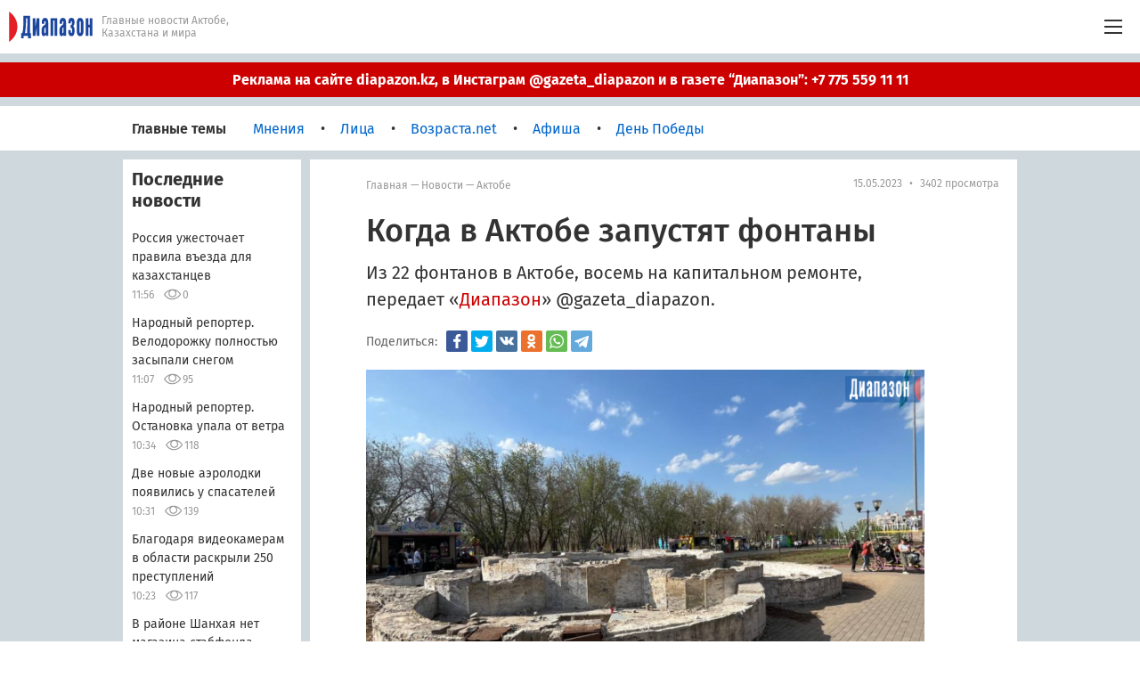

--- FILE ---
content_type: text/html; charset=UTF-8
request_url: https://diapazon.kz/news/121945-kogda-v-aktobe-zapustyat-fontani
body_size: 20018
content:
<!DOCTYPE html>
<html lang="ru" dir="ltr" prefix="og: http://ogp.me/ns#">
<head>
            <meta charset="UTF-8">
    <meta name="csrf-token" content="4Sllbg2gpu1I537zaAkyfn64seL1HsH2zkf3DYOu">
    <meta http-equiv="X-UA-Compatible" content="IE=edge,chrome=1">
    <meta name="viewport" content="width=device-width, initial-scale=1.0">
    <meta name="HandheldFriendly" content="True">
    <meta name="format-detection" content="telephone=no">
    <meta name="geo.region" content="KZ">
    <meta name="copyright" content="«Диапазон»">
    <link rel="author" href="/humans.txt">
    <link rel="preload" href="/img/preview_placeholder.svg" as="image">
    <link rel="preload" href="/img/preloader.svg" as="image">
        <meta name="facebook-domain-verification" content="0kmcmt7vjt5dmrfugpv207cfmt19a3" />

    <link rel="preload" href="/fonts/FiraSans/FiraSans-Regular.woff2" as="font" type="font/woff2">
            <link rel="apple-touch-icon" sizes="57x57" href="/img/icons/apple-touch-icon-57x57.png">
    <link rel="apple-touch-icon" sizes="60x60" href="/img/icons/apple-touch-icon-60x60.png">
    <link rel="apple-touch-icon" sizes="72x72" href="/img/icons/apple-touch-icon-72x72.png">
    <link rel="apple-touch-icon" sizes="76x76" href="/img/icons/apple-touch-icon-76x76.png">
    <link rel="apple-touch-icon" sizes="114x114" href="/img/icons/apple-touch-icon-114x114.png">
    <link rel="apple-touch-icon" sizes="120x120" href="/img/icons/apple-touch-icon-120x120.png">
    <link rel="apple-touch-icon" sizes="144x144" href="/img/icons/apple-touch-icon-144x144.png">
    <link rel="apple-touch-icon" sizes="152x152" href="/img/icons/apple-touch-icon-152x152.png">
    <link rel="apple-touch-icon" sizes="180x180" href="/img/icons/apple-touch-icon-180x180.png">
    <link rel="icon" type="image/png" sizes="32x32" href="/img/icons/favicon-32x32.png">
    <link rel="icon" type="image/png" sizes="192x192" href="/img/icons/android-chrome-192x192.png">
    <link rel="icon" type="image/png" sizes="16x16" href="/img/icons/favicon-16x16.png">
    <link rel="manifest" href="/site.webmanifest">
    <link rel="mask-icon" href="/img/icons/safari-pinned-tab.svg" color="#1b469e">
    <link rel="shortcut icon" href="/img/icons/favicon.ico">
    <meta name="apple-mobile-web-app-title" content="Новости Диапазон.kz">
    <meta name="application-name" content="Новости Диапазон.kz">
    <meta name="msapplication-TileColor" content="#cfd8dc">
    <meta name="msapplication-TileImage" content="/img/icons/mstile-144x144.png">
    <meta name="msapplication-config" content="/browserconfig.xml">
    <meta name="theme-color" content="#cfd8dc">
    <meta name="yandex-verification" content="bf388610e5fe738b">

                <script async src="//pagead2.googlesyndication.com/pagead/js/adsbygoogle.js"></script>
        <script>
            (adsbygoogle = window.adsbygoogle || []).push({
                google_ad_client: "ca-pub-6703487740423777",
                enable_page_level_ads: true
            });
        </script>
                <link rel="stylesheet" href="/css/m_style.css?hash=bef2c49ae1a7159fbf88876b800cdf6d">
    <link rel="stylesheet" href="/css/m_adaptive.css?hash=bef2c49ae1a7159fbf88876b800cdf6d">
    <link rel="stylesheet" href="/assets/css/application.css?hash=bef2c49ae1a7159fbf88876b800cdf6d">

                <title>Когда в Актобе запустят фонтаны</title>
        <meta name="description" content="">
    <meta name="keywords" content="">
    <meta name = "twitter:card" content = "summary">
<meta name = "twitter:image:src" content = "https://diapazon.kz/images/2023/05/15/WuZibYRWl4_a4_710x444.jpeg">
<meta property="og:type" content="website">
<meta property="og:locale" content="ru_RU">
<meta property="og:site_name" content="diapazon.kz">

<meta property="og:title" content="Когда в Актобе запустят фонтаны">
<meta property="og:description" content="">
<meta property="og:url" content="https://diapazon.kz/news/121945-kogda-v-aktobe-zapustyat-fontani">
<meta property="og:image" content="https://diapazon.kz/images/2023/05/15/WuZibYRWl4_a4_710x444.jpeg">
<link rel="image_src" href="https://diapazon.kz/images/2023/05/15/WuZibYRWl4_a4_710x444.jpeg">
<meta property="og:image:width" content="710">
<meta property="og:image:height" content="444">
            <script>window.yaContextCb = window.yaContextCb || []</script>
        <script src="https://yandex.ru/ads/system/context.js" async></script>
    </head>
<body>
            <!-- Yandex.Metrika counter -->
        <script type="text/javascript" >
            (function(m,e,t,r,i,k,a){m[i]=m[i]||function(){(m[i].a=m[i].a||[]).push(arguments)};
                m[i].l=1*new Date();k=e.createElement(t),a=e.getElementsByTagName(t)[0],k.async=1,k.src=r,a.parentNode.insertBefore(k,a)})
            (window, document, "script", "https://mc.yandex.ru/metrika/tag.js", "ym");

            ym(58978693, "init", {
                clickmap:true,
                trackLinks:true,
                accurateTrackBounce:true
            });
        </script>
        <noscript><div><img src="https://mc.yandex.ru/watch/58978693" style="position:absolute; left:-9999px;" alt="" /></div></noscript>
        <!-- /Yandex.Metrika counter -->
        <!-- Google tag (gtag.js) -->
        <script async src="https://www.googletagmanager.com/gtag/js?id=G-FTLBKRNKX4"></script>
        <script>
            window.dataLayer = window.dataLayer || [];
            function gtag(){dataLayer.push(arguments);}
            gtag('js', new Date());

            gtag('config', 'G-FTLBKRNKX4');
        </script>
    
    <div class="main-wrapper">
                    <header class="header">
        <div class="header__container">
            <div class="header__logo-tag-wrap">
                <a href="/" class="header__link-main">
                    <img src="/img/logo.svg" alt="" class="header__logo">
                </a>
                <h1 class="header__tagline" data-role="heading" data-state="kazakh">
                    <span>Главные новости Актобе,<br> Казахстана и мира</span>
                    <span> Ақтөбе, Қазақстан және әлемдегі,<br> басты жаңалықтар</span>

                </h1>
            </div>
            <div class="header__menu-btn hamburger js_menu_toggle">
                <div class="hamburger__area js_menu_btn">
                    <span class="hamburger__row hamburger__row--top"></span>
                    <span class="hamburger__row hamburger__row--middle"></span>
                    <span class="hamburger__row hamburger__row--bottom"></span>
                </div>
            </div>
            <nav class="header__menu header-menu js_menu">
                <div class="header-menu__top">
                    <div class="header-menu__menu-btn hamburger js_menu_toggle">
                        <div class="hamburger__area js_menu_btn">
                            <span class="hamburger__row hamburger__row--top"></span>
                            <span class="hamburger__row hamburger__row--middle"></span>
                            <span class="hamburger__row hamburger__row--bottom"></span>
                        </div>
                    </div>
                    <div class="header-menu__top-row">
                        <div class="header-menu__btn-wrap">
                            <a href="#" class="header-menu__btn header-menu__btn--new-advert"></a>
                        </div>
                        <div class="header-menu__btn-wrap">
                            <a href="/profile" class="header-menu__btn header-menu__btn--profile"></a>
                        </div>
                        <div class="header-menu__btn-wrap">
                            <div class="header-menu__btn header-menu__btn--search js_search_open"></div>
                        </div>
                        <form class="header-menu__search js_search" action="/search" method="GET" novalidate autocomplete="off">
                            <input type="search" class="header-menu__search-input js_search_input" name="q" placeholder="Поиск по сайту">
                            <button class="header-menu__submit js_search_btn"></button>
                            <div class="header-menu__search-close js_search_close"></div>
                        </form>
                    </div>
                </div>
                <div class="header-menu__list-wrapper">
                    <ul class="header-menu__list">
                                                    <li class="header-menu__list-item  ">
                                <a href="/all-news/aktobe" class="header-menu__item">
                                    <span class="header-menu__item-text">Новости</span>
                                                                    </a>
                                                            </li>
                                                    <li class="header-menu__list-item  ">
                                <a href="/newspaper" class="header-menu__item">
                                    <span class="header-menu__item-text">Газета</span>
                                                                    </a>
                                                            </li>
                                                    <li class="header-menu__list-item  ">
                                <a href="/category/economics/aktobe" class="header-menu__item">
                                    <span class="header-menu__item-text">Экономика</span>
                                                                    </a>
                                                            </li>
                                                    <li class="header-menu__list-item  ">
                                <a href="/category/crime/aktobe" class="header-menu__item">
                                    <span class="header-menu__item-text">Криминал</span>
                                                                    </a>
                                                            </li>
                                                    <li class="header-menu__list-item  ">
                                <a href="/category/sport/aktobe" class="header-menu__item">
                                    <span class="header-menu__item-text">Спорт</span>
                                                                    </a>
                                                            </li>
                                                    <li class="header-menu__list-item  ">
                                <a href="/category/life/aktobe" class="header-menu__item">
                                    <span class="header-menu__item-text">Жизнь</span>
                                                                    </a>
                                                            </li>
                                                    <li class="header-menu__list-item  ">
                                <a href="/category/health/aktobe" class="header-menu__item">
                                    <span class="header-menu__item-text">Здоровье</span>
                                                                    </a>
                                                            </li>
                                                    <li class="header-menu__list-item  ">
                                <a href="/category/folk-reporter/aktobe" class="header-menu__item">
                                    <span class="header-menu__item-text">Народный репортер</span>
                                                                    </a>
                                                            </li>
                                                    <li class="header-menu__list-item  ">
                                <a href="/category/politics/aktobe" class="header-menu__item">
                                    <span class="header-menu__item-text">Политика</span>
                                                                    </a>
                                                            </li>
                                                    <li class="header-menu__list-item  ">
                                <a href="/tags/Вопрос%20Ответ" class="header-menu__item">
                                    <span class="header-menu__item-text">Вопрос-ответ</span>
                                                                    </a>
                                                            </li>
                                                    <li class="header-menu__list-item  ">
                                <a href="/photo" class="header-menu__item">
                                    <span class="header-menu__item-text">Фото</span>
                                                                    </a>
                                                            </li>
                                                    <li class="header-menu__list-item  ">
                                <a href="/video" class="header-menu__item">
                                    <span class="header-menu__item-text">Видео</span>
                                                                    </a>
                                                            </li>
                                                    <li class="header-menu__list-item">
                                                            </li>




                    </ul>
                    <div class="header-menu__socials socials">
    <p class="socials__title">Следите за новостями</p>
    <ul class="socials__list">
        <li class="socials__item"><a href="https://vk.com/public152934851" target="_blank" rel="noreferrer nofollow" class="socials__link socials__link--vk"></a></li>
        <li class="socials__item"><a href="https://ok.ru/profile/568719128403" target="_blank" rel="noreferrer nofollow" class="socials__link socials__link--ok"></a></li>
        <li class="socials__item"><a href="https://www.facebook.com/diapazon.kz" target="_blank" rel="noreferrer nofollow" class="socials__link socials__link--fb"></a></li>
        <li class="socials__item"><a href="https://vm.tiktok.com/ZSJJysPH9/" target="_blank" rel="noreferrer nofollow" class="socials__link socials__link--tt"></a></li>
        <li class="socials__item"><a href="https://www.instagram.com/gazeta_diapazon/" target="_blank" rel="noreferrer nofollow" class="socials__link socials__link--inst"></a></li>
    </ul>
</div>
                </div>
                <div class="header-menu__bottom">
                    <div class="header-menu__info">
                        <div class="header-menu__rows">
                            <p class="header-menu__row">Вторник, 20 января, 12:01</p>
                                                    </div>
                        <div class="header-menu__rows header-menu__rows--courses">
                            <p class="header-menu__row"><span class="header-menu__bold">Курсы валют</span></p>
                            <p class="header-menu__row">$&nbsp;509.63 <span class="header-menu__delimiter">•</span> €&nbsp;592.34 <span class="header-menu__delimiter">•</span> ₽&nbsp;6.54</p>
                        </div>
                    </div>
                    <div class="header-menu__feedback">
                        <p class="header-menu__feedback-title">Связаться с редакцией:</p>
                        <div class="header-menu__feedback-list">
                            <a href="https://api.whatsapp.com/send?phone=77757971111" target="_blank" rel="noreferrer" class="header-menu__feedback-item header-menu__feedback-item--wa"></a>
                            <a href="https://t.me/diapazonnews" target="_blank" rel="noreferrer" class="header-menu__feedback-item header-menu__feedback-item--tg"></a>
                            <a href="mailto:gazeta@rifma.kz" class="header-menu__feedback-item header-menu__feedback-item--ml"></a>
                        </div>
                    </div>
                </div>
            </nav>
        </div>
                                    <div class="header__notification">
                    <a href="https://t.me/pr_diapazon" target="_blank" class="header__notification-link"></a>
                    <p class="header__notification-text">Реклама на сайте diapazon.kz, в Инстаграм @gazeta_diapazon  и в газете “Диапазон”: +7 775 559 11 11</p>
                </div>
                        </header>

                
    <div class="content">

        <aside class="content__main-topics main-topics">
    <div class="main-topics__container">
        <h2 class="main-topics__title">Главные темы</h2>
        <div class="main-topics__list js_podkat_source">
                            <a href="/story/opinion" class="main-topics__item "><span class="main-topics__link link">Мнения</span></a>
                            <a href="/story/people" class="main-topics__item "><span class="main-topics__link link">Лица</span></a>
                            <a href="/story/Возраста.net" class="main-topics__item "><span class="main-topics__link link">Возраста.net</span></a>
                            <a href="/story/afisha" class="main-topics__item "><span class="main-topics__link link">Афиша</span></a>
                            <a href="/story/День Победы" class="main-topics__item "><span class="main-topics__link link">День Победы</span></a>
                    </div>
        <div class="main-topics__other-items js_podkat_roll">
            <div class="main-topics__link-wrap">
                <span class="main-topics__link">Еще</span>
            </div>
            <div class="main-topics__podkat-roll">
                <div class="main-topics__podkat-roll-list js_podkat_roll_list">
                                            <a href="/story/opinion" class="main-topics__item main-topics__item--overflow "><span class="main-topics__link link">Мнения</span></a>
                                            <a href="/story/people" class="main-topics__item main-topics__item--overflow "><span class="main-topics__link link">Лица</span></a>
                                            <a href="/story/Возраста.net" class="main-topics__item main-topics__item--overflow "><span class="main-topics__link link">Возраста.net</span></a>
                                            <a href="/story/afisha" class="main-topics__item main-topics__item--overflow "><span class="main-topics__link link">Афиша</span></a>
                                            <a href="/story/День Победы" class="main-topics__item main-topics__item--overflow "><span class="main-topics__link link">День Победы</span></a>
                                    </div>
            </div>
        </div>
    </div>
</aside>

        <main class="content__container container js_tab__main">

            <aside class="container__col-average col-average">
                <div class="col-average__last-news last-news">
    <h2 class="last-news__title">Последние новости</h2>
    <ul class="last-news__list  last-news__list--fresh ">
        <li class="last-news__item">
        <a href="/news/135565-rossiya-uzhestochaet-pravila-vezda-dlya-kazahstancev" class="last-news__name">
            <span class="last-news__link link">Россия ужесточает правила въезда для казахстанцев</span>
        </a>
        <div class="last-news__meta-row">
            <time class="last-news__pub-time" datetime="2026-01-20 11:56:28">11:56</time>
                        <span class="last-news__views  last-news__views--ml "
                  title="Просмотры">0</span>
        </div>
    </li>
    <li class="last-news__item">
        <a href="/news/135564-narodnii-reporter-velodorozhku-polnostyu-zasipali-snegom" class="last-news__name">
            <span class="last-news__link link">Народный репортер. Велодорожку полностью засыпали снегом</span>
        </a>
        <div class="last-news__meta-row">
            <time class="last-news__pub-time" datetime="2026-01-20 11:07:41">11:07</time>
                        <span class="last-news__views  last-news__views--ml "
                  title="Просмотры">95</span>
        </div>
    </li>
    <li class="last-news__item">
        <a href="/news/135563-narodnii-reporter-ostanovka-upala-ot-vetra" class="last-news__name">
            <span class="last-news__link link">Народный репортер. Остановка упала от ветра</span>
        </a>
        <div class="last-news__meta-row">
            <time class="last-news__pub-time" datetime="2026-01-20 10:34:06">10:34</time>
                        <span class="last-news__views  last-news__views--ml "
                  title="Просмотры">118</span>
        </div>
    </li>
    <li class="last-news__item">
        <a href="/news/135562-dve-novie-aerolodki-poyavilis-u-spasatelei" class="last-news__name">
            <span class="last-news__link link">Две новые аэролодки появились у спасателей</span>
        </a>
        <div class="last-news__meta-row">
            <time class="last-news__pub-time" datetime="2026-01-20 10:31:25">10:31</time>
                        <span class="last-news__views  last-news__views--ml "
                  title="Просмотры">139</span>
        </div>
    </li>
    <li class="last-news__item">
        <a href="/news/135561-blagodarya-videokameram-v-oblasti-raskrili-250-prestuplenii" class="last-news__name">
            <span class="last-news__link link">Благодаря видеокамерам в области раскрыли 250 преступлений</span>
        </a>
        <div class="last-news__meta-row">
            <time class="last-news__pub-time" datetime="2026-01-20 10:23:57">10:23</time>
                        <span class="last-news__views  last-news__views--ml "
                  title="Просмотры">117</span>
        </div>
    </li>
    <li class="last-news__item">
        <a href="/news/135560-v-raione-shanhaya-net-magazina-stabfonda" class="last-news__name">
            <span class="last-news__link link">В районе Шанхая нет магазина стабфонда</span>
        </a>
        <div class="last-news__meta-row">
            <time class="last-news__pub-time" datetime="2026-01-20 10:15:38">10:15</time>
                        <span class="last-news__views  last-news__views--ml "
                  title="Просмотры">135</span>
        </div>
    </li>
    <li class="last-news__item">
        <a href="/news/135559-boevie-igri-poluchilis-u-molodezhki-aktobe-v-petropavlovske" class="last-news__name">
            <span class="last-news__link link">Боевые игры получились у молодежки «Актобе» в Петропавловске</span>
        </a>
        <div class="last-news__meta-row">
            <time class="last-news__pub-time" datetime="2026-01-20 10:05:33">10:05</time>
                        <span class="last-news__views  last-news__views--ml "
                  title="Просмотры">126</span>
        </div>
    </li>
    <li class="last-news__item">
        <a href="/news/135558-hlopok-gaza-proizoshel-v-zdanii-obshepita-v-hromtau-5-chelovek-poluchili-ozhogi" class="last-news__name">
            <span class="last-news__link link">Хлопок газа произошел в здании общепита в Хромтау, 5 человек получили ожоги</span>
        </a>
        <div class="last-news__meta-row">
            <time class="last-news__pub-time" datetime="2026-01-19 21:48:34">19 января</time>
                        <span class="last-news__views  last-news__views--ml "
                  title="Просмотры">1160</span>
        </div>
    </li>
    <li class="last-news__item">
        <a href="/news/135557-aktyubinka-voshla-v-sostav-sbornoi-kazahstana-po-hokkeyu" class="last-news__name">
            <span class="last-news__link link">Актюбинка вошла в состав сборной Казахстана по хоккею</span>
        </a>
        <div class="last-news__meta-row">
            <time class="last-news__pub-time" datetime="2026-01-19 17:19:54">19 января</time>
                        <span class="last-news__views  last-news__views--ml "
                  title="Просмотры">546</span>
        </div>
    </li>
    <li class="last-news__item">
        <a href="/news/135556-posle-pozhara-v-shkole-roditeli-boyatsya-otpuskat-detei" class="last-news__name">
            <span class="last-news__link link">После пожара в школе родители боятся отпускать детей</span>
        </a>
        <div class="last-news__meta-row">
            <time class="last-news__pub-time" datetime="2026-01-19 17:17:29">19 января</time>
                        <span class="last-news__views  last-news__views--ml "
                  title="Просмотры">966</span>
        </div>
    </li>
    <li class="last-news__item">
        <a href="/news/135555-oranzhevie-elektrobusi-poyavyatsya-v-aktobe" class="last-news__name">
            <span class="last-news__link link">Оранжевые электробусы появятся в Актобе</span>
        </a>
        <div class="last-news__meta-row">
            <time class="last-news__pub-time" datetime="2026-01-19 16:27:14">19 января</time>
                        <span class="last-news__views  last-news__views--ml "
                  title="Просмотры">2932</span>
        </div>
    </li>
    <li class="last-news__item">
        <a href="/news/135554-shkolniki-dovezli-uchitelnicu-domoi-na-sankah-i-rastrogali-internet" class="last-news__name">
            <span class="last-news__link link">Школьники довезли учительницу домой на санках и растрогали интернет</span>
        </a>
        <div class="last-news__meta-row">
            <time class="last-news__pub-time" datetime="2026-01-19 15:49:59">19 января</time>
                        <span class="last-news__views  last-news__views--ml "
                  title="Просмотры">588</span>
        </div>
    </li>
    </ul>
    </div>

                
            </aside>


            <section class="container__col-big col-big">

                <div class="col-big__publication publication">
                    <header class="publication__header">
                        <p class="publication__breadcrumbs breadcrumbs">
                            <span class="breadcrumbs__level"><a href="/" class="breadcrumbs__link link">Главная</a></span>
                            <span class="breadcrumbs__delimiter"> — </span>
                            <span class="breadcrumbs__level"><a href="/category/other-news" class="breadcrumbs__link link">Новости</a></span>
                            <span class="breadcrumbs__delimiter"> — </span>
                            <span class="breadcrumbs__level"><a href="/category/other-news/aktobe" class="breadcrumbs__link link">Актобе</a></span>
                        </p>
                        <p class="publication__info"><time datetime="2023-05-15 07:59:20">15.05.2023</time><span class="publication__info-delimiter"> • </span>3402 просмотра</p>
                                                                                                                    </header>

                    <div class="publication__content content-block">
                        <div class="content-block__top">
                            <h1>Когда в Актобе запустят фонтаны</h1>
                            
                            <p>Из 22 фонтанов в Актобе, восемь на капитальном ремонте<span style="color: rgb(51, 51, 51);">, передает «</span><a href="https://diapazon.kz/" rel="noopener noreferrer" target="_blank" style="background-color: rgb(255, 255, 255); color: rgb(204, 0, 0);">Диапазон</a><span style="color: rgb(51, 51, 51);">» @gazeta_diapazon.&nbsp;</span></p>
                        </div>
                        <div class="content-block__share-row">
                            <span class="content-block__share-row-title">Поделиться:</span>
                            <div class="content-block__social-likes">
                                <div class="ya-share2" data-services="facebook,twitter,vkontakte,odnoklassniki,whatsapp,telegram" data-counter=""></div>
                            </div>
                        </div>
                        <p><img src="/images/2023/05/15/WuZibYRWl4_a4_710x444.jpeg"></p><blockquote>– В центральном парке не фонтан, а руины одни. Такой убогий вид! И это в мае, когда по–хорошему уже запускают фонтаны. И рабочих что–то там не видно. Разобрали и фонтан на аллее Влюбленных. Когда уже в город придет весна и заработают фонтаны? – спрашивает Алия.&nbsp;</blockquote><div class="facebook-blot"><iframe width="353" height="627" src="https://www.youtube.com/embed/LiYSY74vd9M" title="Когда в Актобе запустят фонтаны" frameborder="0" allow="accelerometer; autoplay; clipboard-write; encrypted-media; gyroscope; picture-in-picture; web-share" allowfullscreen=""></iframe></div><p>Как объяснили в ЖКХ, восемь фонтанов сейчас на капитальном ремонте, и заработают они не раньше августа.&nbsp;</p><blockquote>–&nbsp;У нас в городе 22 фонтана, из них 8 на капитальном ремонте. Капитальный ремонт начался в 2022 году, объекты переходящие, – рассказал Серик Даулетов, заведующий сектором отдела ЖКХ. – Ремонт закончится в августе. По 14 фонтанам идут конкурсные процедуры. Готовится пять фонтанов для включения в ближайшее время, среди них фонтан перед областным акиматом, у мечети Нур Гасыр, у кафе «Таксим». Остальные будут запущены по очередности.</blockquote><div class="content-block__img-wrap"><img src="/images/2023/05/15/FvJVlw5Wy0_a3_760xh.jpeg"></div><p><br></p>
                    </div>
                    <div class="publication__tags-wrap">
                        <ul class="publication__tags">
                                                            <li class="publication__tag"><a rel="tag" href="/tags/Фонтаны" class="publication__tag-text">Фонтаны</a></li>
                                                            <li class="publication__tag"><a rel="tag" href="/tags/Новости Актобе" class="publication__tag-text">Новости Актобе</a></li>
                                                            <li class="publication__tag"><a rel="tag" href="/tags/Ремонт Фонтанов" class="publication__tag-text">Ремонт Фонтанов</a></li>
                                                            <li class="publication__tag"><a rel="tag" href="/tags/Диапазон Актобе" class="publication__tag-text">Диапазон Актобе</a></li>
                                                    </ul>
                    </div>
                    <footer class="publication__footer">
                        <p class="publication__author">Автор — Наталья МАКЕЕНКО</p>                        <div class="publication__share-row">
                            <span class="publication__share-row-title">Обсудить в социальных сетях:</span>
                            <div class="publication__social-likes">
                                <ul class="share-links__list">
                                    <li class="share-links__item">
                                        <a href="https://www.facebook.com/diapazon.kz"
                                           class="share-links__link share-links__link--fb" target="_blank"></a>
                                    </li>
                                    <li class="share-links__item">
                                        <a href="https://vm.tiktok.com/ZSJJysPH9/"
                                           class="share-links__link share-links__link--tt" target="_blank"></a>
                                    </li>
                                    <li class="share-links__item">
                                        <a href="https://vk.com/public152934851"
                                           class="share-links__link share-links__link--vk" target="_blank"></a>
                                    </li>
                                    <li class="share-links__item">
                                        <a href="https://ok.ru/profile/568719128403"
                                           class="share-links__link share-links__link--ok" target="_blank"></a>
                                    </li>
                                    <li class="share-links__item">
                                        <a href="https://www.instagram.com/gazeta_diapazon/"
                                           class="share-links__link share-links__link--inst" target="_blank"></a>
                                    </li>
                                    <li class="share-links__item">
                                        <a href="https://t.me/diapazonnews"
                                           class="share-links__link share-links__link--tg" target="_blank"></a>
                                    </li>
                                </ul>

                            </div>
                        </div>
                            <div class="publication__footer-banner">
                                <br>
                                <div class="page-publication-in-footer_mobile" data-position="page_publication_in_footer_mobile">
                                    <a href="https://whatsapp.com/channel/0029Va9BCZVJP21AgZNyLE0C" class="page-publication-in-footer_mobile__link" target="_blank" rel="nofollow noreferrer">
                        <img src="/images/banners/banner_94.jpeg" alt="вацап моб версия" loading="lazy"
                             width="1570" height="1219" class="page-publication-in-footer_mobile__img">
                    </a>
                            </div>
            </div>
                    </footer>

                                    </div>

                                                    <section class="col-big__comments comments" id="comments">
        <div class="comments__title-wrap">
        <h3 class="comments__title">Комментарии <span class="comments__count js_comments_count">3</span></h3>
    </div>
    <form class="comments__new-comment js_add_comment_form" action="https://diapazon.kz/comments/add"  data-action="add-comment" novalidate>
        <input type="hidden" name="_token" value="4Sllbg2gpu1I537zaAkyfn64seL1HsH2zkf3DYOu">

        <input type="hidden" name="article_id" value="121945">
        <div class="comments__textarea-wrap">
            <textarea class="comments__textarea textarea js_new_comment" name="comment_text" placeholder="Ваш комментарий..."></textarea>
        </div>
        <div class="comments__send-wrap">
            <div class="comments__text-admonition  js_admonition">
                                    Комментарии модерируются. Будьте вежливы.
                            </div>
            <button class="comments__send btn btn--blue js_comments_btn" ><span class="btn__text">Добавить комментарий</span></button>
        </div>
    </form>
        <hr class="comments__blocks-separator">
    <ul class="comments__list js_comments_list">
                    <li class="comments__item comment js_comment" id="103144">
                                <article class="comment__container">
                    <div class="comment__avatar-col">
                        <div class="comment__avatar-wrap">
                            <img src="/img/comment_placeholder.png" alt="Zhanat78" width="40" height="40" class="comment__avatar">
                        </div>
                    </div>
                    <div class="comment__info-col">
                        <header class="comment__top">
                            <h4 class="comment__user-name">Zhanat78</h4>
                            <a href="/profile/dialogs/2826" class="comment__go-to-dialog"></a>
                            <time class="comment__date" datetime="2023-05-15 16:02:13">15.05.2023</time>
                        </header>
                        <p class="comment__text">Позор ЖКХ, налицо полная их некомпетентность и профнепригодность. Какие то небольшие фонтаны собрались ремонтировать все лето и включить уже к концу сезона на пару недель. Еще готов поспорить что эти крайне нерасторопные жкх-шники еще и в августе их не включат. В Китае за такое время уже небоскреб бы построили а эти позорники маленькие фонтаны даже не то что построить ОТРЕМОНТИРОВАТЬ не могут, ПОЗОР и СТЫД вам. Нет слов.</p>
                    </div>
                                        <div class="comment__rating-col">
                        <div class="comment__rating-wrap">
                            <span class="comment__rating comment__rating--bad  js_rating">
                                <div class="comment__rating-plus">
                                        <div class="comment__rating-button comment__rating-plus-icon js_rating_plus">
                                            <svg xmlns="http://www.w3.org/2000/svg" width="15" height="15" viewBox="0 0 20 20" fill="none">
                                                <g clip-path="url(#clip0_35_28)">
                                                    <path d="M21 9C21 7.89 20.1 7 19 7H12.68L13.64 2.43C13.66 2.33 13.67 2.22 13.67 2.11C13.67 1.7 13.5 1.32 13.23 1.05L12.17 0L5.59 6.58C5.22 6.95 5 7.45 5 8V18C5 18.5304 5.21071 19.0391 5.58579 19.4142C5.96086 19.7893 6.46957 20 7 20H16C16.83 20 17.54 19.5 17.84 18.78L20.86 11.73C20.95 11.5 21 11.26 21 11V9ZM-1 20H3V8H-1V20Z" fill="#bfbfbf"/>
                                                </g>
                                                <defs>
                                                    <clipPath id="clip0_35_28">
                                                        <rect width="20" height="20" fill="white"/>
                                                    </clipPath>
                                                </defs>
                                            </svg>
                                        </div>
                                        <div class="comment__rating-plus-total" data-comment-likes>6</div>
                                    </div>
                                <div class="comment__rating-minus">
                                        <div class="comment__rating-button comment__rating-minus-icon js_rating_minus">
                                            <svg xmlns="http://www.w3.org/2000/svg" width="15" height="15" viewBox="0 0 20 20" fill="none">
                                                <g clip-path="url(#clip0_35_30)">
                                                    <path d="M-1 11C-1 12.11 -0.1 13 1 13L7.32 13L6.36 17.57C6.34 17.67 6.33 17.78 6.33 17.89C6.33 18.3 6.5 18.68 6.77 18.95L7.83 20L14.41 13.42C14.78 13.05 15 12.55 15 12L15 2C15 1.46957 14.7893 0.96086 14.4142 0.585787C14.0391 0.210714 13.5304 0 13 0L4 0C3.17 0 2.46 0.499999 2.16 1.22L-0.860001 8.27C-0.950001 8.5 -1 8.74 -1 9V11ZM21 0H17L17 12L21 12L21 0Z" fill="#bfbfbf"/>
                                                </g>
                                                <defs>
                                                    <clipPath id="clip0_35_30">
                                                        <rect width="20" height="20" fill="white" transform="matrix(-1 0 0 -1 20 20)"/>
                                                    </clipPath>
                                                </defs>
                                            </svg>
                                        </div>
                                        <div class="comment__rating-minus-total" data-comment-unlikes>12</div>
                                    </div>
                            </span>
                        </div>
                    </div>
                </article>
            </li>
                    <li class="comments__item comment js_comment" id="103141">
                                <article class="comment__container">
                    <div class="comment__avatar-col">
                        <div class="comment__avatar-wrap">
                            <img src="/images/2019/05/19/user_410_u1_80x80.jpeg" alt="MambetAga" width="40" height="40" class="comment__avatar">
                        </div>
                    </div>
                    <div class="comment__info-col">
                        <header class="comment__top">
                            <h4 class="comment__user-name">MambetAga</h4>
                            <a href="/profile/dialogs/410" class="comment__go-to-dialog"></a>
                            <time class="comment__date" datetime="2023-05-15 13:03:51">15.05.2023</time>
                        </header>
                        <p class="comment__text">Из года в год. Такая хрень уже традиция- фонтаны к зиме и даже стала ной-хау у акимов . Тендеры проводятся в лучшем случае в марте,потом ещё месяц решается вопрос кому сколько откатят,затем информацию ( в лучшем случае) выкладывают в народ и все по кругу. Что значит&quot; объекты переходящие&quot;,мистер из ЖКХ - переходят от случайных хозяев к другим случайным???</p>
                    </div>
                                        <div class="comment__rating-col">
                        <div class="comment__rating-wrap">
                            <span class="comment__rating comment__rating--bad  js_rating">
                                <div class="comment__rating-plus">
                                        <div class="comment__rating-button comment__rating-plus-icon js_rating_plus">
                                            <svg xmlns="http://www.w3.org/2000/svg" width="15" height="15" viewBox="0 0 20 20" fill="none">
                                                <g clip-path="url(#clip0_35_28)">
                                                    <path d="M21 9C21 7.89 20.1 7 19 7H12.68L13.64 2.43C13.66 2.33 13.67 2.22 13.67 2.11C13.67 1.7 13.5 1.32 13.23 1.05L12.17 0L5.59 6.58C5.22 6.95 5 7.45 5 8V18C5 18.5304 5.21071 19.0391 5.58579 19.4142C5.96086 19.7893 6.46957 20 7 20H16C16.83 20 17.54 19.5 17.84 18.78L20.86 11.73C20.95 11.5 21 11.26 21 11V9ZM-1 20H3V8H-1V20Z" fill="#bfbfbf"/>
                                                </g>
                                                <defs>
                                                    <clipPath id="clip0_35_28">
                                                        <rect width="20" height="20" fill="white"/>
                                                    </clipPath>
                                                </defs>
                                            </svg>
                                        </div>
                                        <div class="comment__rating-plus-total" data-comment-likes>6</div>
                                    </div>
                                <div class="comment__rating-minus">
                                        <div class="comment__rating-button comment__rating-minus-icon js_rating_minus">
                                            <svg xmlns="http://www.w3.org/2000/svg" width="15" height="15" viewBox="0 0 20 20" fill="none">
                                                <g clip-path="url(#clip0_35_30)">
                                                    <path d="M-1 11C-1 12.11 -0.1 13 1 13L7.32 13L6.36 17.57C6.34 17.67 6.33 17.78 6.33 17.89C6.33 18.3 6.5 18.68 6.77 18.95L7.83 20L14.41 13.42C14.78 13.05 15 12.55 15 12L15 2C15 1.46957 14.7893 0.96086 14.4142 0.585787C14.0391 0.210714 13.5304 0 13 0L4 0C3.17 0 2.46 0.499999 2.16 1.22L-0.860001 8.27C-0.950001 8.5 -1 8.74 -1 9V11ZM21 0H17L17 12L21 12L21 0Z" fill="#bfbfbf"/>
                                                </g>
                                                <defs>
                                                    <clipPath id="clip0_35_30">
                                                        <rect width="20" height="20" fill="white" transform="matrix(-1 0 0 -1 20 20)"/>
                                                    </clipPath>
                                                </defs>
                                            </svg>
                                        </div>
                                        <div class="comment__rating-minus-total" data-comment-unlikes>12</div>
                                    </div>
                            </span>
                        </div>
                    </div>
                </article>
            </li>
                    <li class="comments__item comment js_comment" id="103139">
                                <article class="comment__container">
                    <div class="comment__avatar-col">
                        <div class="comment__avatar-wrap">
                            <img src="/images/2025/06/20/user_448_u1_80x80.png" alt="Nake" width="40" height="40" class="comment__avatar">
                        </div>
                    </div>
                    <div class="comment__info-col">
                        <header class="comment__top">
                            <h4 class="comment__user-name">Nake</h4>
                            <a href="/profile/dialogs/448" class="comment__go-to-dialog"></a>
                            <time class="comment__date" datetime="2023-05-15 09:34:01">15.05.2023</time>
                        </header>
                        <p class="comment__text">...&quot;Как объяснили в ЖКХ, восемь фонтанов сейчас на капитальном ремонте&quot;... Кого вы дурите, возле &quot;Пушки&quot; нет рабочих и сейчас не ведётся с прошлого года никакого ремонта, только плитки сняли и всё. Раньше 01 июня (в первый день лета) запускали фонтаны, а сейчас тишина с прошлого года. Ремонта нет, на такой маленький фонтан срок ремонта большой, аж до августа месяца. Стыдно за ЖКХ, очень стыдно за такую работу.</p>
                    </div>
                                        <div class="comment__rating-col">
                        <div class="comment__rating-wrap">
                            <span class="comment__rating comment__rating--bad  js_rating">
                                <div class="comment__rating-plus">
                                        <div class="comment__rating-button comment__rating-plus-icon js_rating_plus">
                                            <svg xmlns="http://www.w3.org/2000/svg" width="15" height="15" viewBox="0 0 20 20" fill="none">
                                                <g clip-path="url(#clip0_35_28)">
                                                    <path d="M21 9C21 7.89 20.1 7 19 7H12.68L13.64 2.43C13.66 2.33 13.67 2.22 13.67 2.11C13.67 1.7 13.5 1.32 13.23 1.05L12.17 0L5.59 6.58C5.22 6.95 5 7.45 5 8V18C5 18.5304 5.21071 19.0391 5.58579 19.4142C5.96086 19.7893 6.46957 20 7 20H16C16.83 20 17.54 19.5 17.84 18.78L20.86 11.73C20.95 11.5 21 11.26 21 11V9ZM-1 20H3V8H-1V20Z" fill="#bfbfbf"/>
                                                </g>
                                                <defs>
                                                    <clipPath id="clip0_35_28">
                                                        <rect width="20" height="20" fill="white"/>
                                                    </clipPath>
                                                </defs>
                                            </svg>
                                        </div>
                                        <div class="comment__rating-plus-total" data-comment-likes>9</div>
                                    </div>
                                <div class="comment__rating-minus">
                                        <div class="comment__rating-button comment__rating-minus-icon js_rating_minus">
                                            <svg xmlns="http://www.w3.org/2000/svg" width="15" height="15" viewBox="0 0 20 20" fill="none">
                                                <g clip-path="url(#clip0_35_30)">
                                                    <path d="M-1 11C-1 12.11 -0.1 13 1 13L7.32 13L6.36 17.57C6.34 17.67 6.33 17.78 6.33 17.89C6.33 18.3 6.5 18.68 6.77 18.95L7.83 20L14.41 13.42C14.78 13.05 15 12.55 15 12L15 2C15 1.46957 14.7893 0.96086 14.4142 0.585787C14.0391 0.210714 13.5304 0 13 0L4 0C3.17 0 2.46 0.499999 2.16 1.22L-0.860001 8.27C-0.950001 8.5 -1 8.74 -1 9V11ZM21 0H17L17 12L21 12L21 0Z" fill="#bfbfbf"/>
                                                </g>
                                                <defs>
                                                    <clipPath id="clip0_35_30">
                                                        <rect width="20" height="20" fill="white" transform="matrix(-1 0 0 -1 20 20)"/>
                                                    </clipPath>
                                                </defs>
                                            </svg>
                                        </div>
                                        <div class="comment__rating-minus-total" data-comment-unlikes>15</div>
                                    </div>
                            </span>
                        </div>
                    </div>
                </article>
            </li>
            </ul>
    </section>

<div class="popup mfp-hide" id="login-popup">
    <div class="popup__container">
        <form class="col-big__form-block form-block form-block--popup js_default_form" action="https://diapazon.kz/login?without_redirect" data-action="logged-in" novalidate>
            <input type="hidden" name="_token" value="4Sllbg2gpu1I537zaAkyfn64seL1HsH2zkf3DYOu">

            <p class="form-block__title">Вход</p>
            <div class="form-block__form col-form col-form--bottom-indent">
                <div class="col-form__row field">
                    <div class="field__name">Номер телефона</div>
                    <div class="field__input-row-wrap">
                        <div class="field__input-wrap">
                            <input type="text" class="field__input input" name="email" required tabindex="1" data-depends-on="password" data-mask="+7 (000) 000-00-00">
                        </div>
                        <div class="field__alert field__alert--small"></div>
                    </div>
                </div>
                <div class="col-form__row field">
                    <div class="field__name">Пароль</div>
                    <div class="field__input-row-wrap">
                        <div class="field__input-wrap">
                            <input type="password" class="field__input input" id="password" name="password" data-depends-on="email" required tabindex="2">
                            <label class="field__show-pass js_toggle_pass" for="password"></label>
                        </div>
                        <div class="field__alert field__alert--small"></div>
                    </div>
                </div>
                <div class="col-form__row col-form__row--btn">
                    <button class="col-form__btn btn btn--form" tabindex="3"><span class="btn__text">Продолжить</span></button>
                </div>
                <div class="col-form__alert">Не все поля заполнены верно</div>
            </div>
            <p class="form-block__text">
                <a href="https://diapazon.kz/restore-password" class="form-block__link form-block__link--restore link bold">Восстановить пароль</a>
                <br><br>
                <a href="https://diapazon.kz/registration" class="form-block__link form-block__link--reg link bold">Зарегистрируйтесь</a>, если вы новый пользователь
            </p>
        </form>
    </div>
</div>
<a href="#login-popup" class="js_open_login_popup hide"></a>
                
                                    <div class="news-related-box">
                                                    <div class="news-related-box__preloader "
                                 data-related-new="https://diapazon.kz/news/132182-v-aktobe-zapuskayut-fontani">
                                <img src="/img/preloader.svg" height="60" />
                            </div>
                                                    <div class="news-related-box__preloader  news-related-box__hidden "
                                 data-related-new="https://diapazon.kz/news/134873-fontani-uhodyat-v-zimnyuyu-spyachku">
                                <img src="/img/preloader.svg" height="60" />
                            </div>
                                                    <div class="news-related-box__preloader  news-related-box__hidden "
                                 data-related-new="https://diapazon.kz/news/132949-fontan-na-bulvare-abaya-nachali-remontirovat">
                                <img src="/img/preloader.svg" height="60" />
                            </div>
                                                    <div class="news-related-box__preloader  news-related-box__hidden "
                                 data-related-new="https://diapazon.kz/news/134176-kogda-zakonchitsya-sezon-fontanov">
                                <img src="/img/preloader.svg" height="60" />
                            </div>
                                                    <div class="news-related-box__preloader  news-related-box__hidden "
                                 data-related-new="https://diapazon.kz/news/132333-v-aktobe-otkrivaetsya-sezon-fontanov">
                                <img src="/img/preloader.svg" height="60" />
                            </div>
                                                    <div class="news-related-box__preloader  news-related-box__hidden "
                                 data-related-new="https://diapazon.kz/news/132456-fontan-na-bulvare-abaya-budut-remontirovat">
                                <img src="/img/preloader.svg" height="60" />
                            </div>
                                                    <div class="news-related-box__preloader  news-related-box__hidden "
                                 data-related-new="https://diapazon.kz/news/131955-v-mae-vklyuchat-fontani-v-aktobe">
                                <img src="/img/preloader.svg" height="60" />
                            </div>
                                                    <div class="news-related-box__preloader  news-related-box__hidden "
                                 data-related-new="https://diapazon.kz/news/130766-zahvat-zalozhnikov-v-aktobe-vizhivshuyu-zhenshinu-vipisali-iz-bolnici">
                                <img src="/img/preloader.svg" height="60" />
                            </div>
                                                    <div class="news-related-box__preloader  news-related-box__hidden "
                                 data-related-new="https://diapazon.kz/news/130813-v-aktobe-celitelnica-oformlyala-krediti-na-teh-kto-u-nee-lechilsya">
                                <img src="/img/preloader.svg" height="60" />
                            </div>
                                                    <div class="news-related-box__preloader  news-related-box__hidden "
                                 data-related-new="https://diapazon.kz/news/130842-nekotorie-ulici-hotyat-pereimenovat-v-aktobe">
                                <img src="/img/preloader.svg" height="60" />
                            </div>
                                            </div>
                            </section>

        </main>


        <aside class="content__container container container--main-topics js_tab__topics">
            <div class="container__m-main-topics m-main-topics">
    <h2 class="m-main-topics__title">Главные темы</h2>
    <ul class="m-main-topics__list">
                <li class="m-main-topics__item ">
            <a href="/story/opinion" class="m-main-topics__link">Мнения</a>
        </li>
                <li class="m-main-topics__item ">
            <a href="/story/people" class="m-main-topics__link">Лица</a>
        </li>
                <li class="m-main-topics__item ">
            <a href="/story/Возраста.net" class="m-main-topics__link">Возраста.net</a>
        </li>
                <li class="m-main-topics__item ">
            <a href="/story/afisha" class="m-main-topics__link">Афиша</a>
        </li>
                <li class="m-main-topics__item ">
            <a href="/story/День Победы" class="m-main-topics__link">День Победы</a>
        </li>
            </ul>
</div>
        </aside>


        <aside class="content__container container container--last-news js_tab__last">
            <div class="container__last-news last-news">
    <h2 class="last-news__title">Последние новости</h2>
    <ul class="last-news__list  last-news__list--fresh ">
        <li class="last-news__item">
        <a href="/news/135565-rossiya-uzhestochaet-pravila-vezda-dlya-kazahstancev" class="last-news__name">
            <span class="last-news__link link">Россия ужесточает правила въезда для казахстанцев</span>
        </a>
        <div class="last-news__meta-row">
            <time class="last-news__pub-time" datetime="2026-01-20 11:56:28">11:56</time>
                        <span class="last-news__views  last-news__views--ml "
                  title="Просмотры">0</span>
        </div>
    </li>
    <li class="last-news__item">
        <a href="/news/135564-narodnii-reporter-velodorozhku-polnostyu-zasipali-snegom" class="last-news__name">
            <span class="last-news__link link">Народный репортер. Велодорожку полностью засыпали снегом</span>
        </a>
        <div class="last-news__meta-row">
            <time class="last-news__pub-time" datetime="2026-01-20 11:07:41">11:07</time>
                        <span class="last-news__views  last-news__views--ml "
                  title="Просмотры">95</span>
        </div>
    </li>
    <li class="last-news__item">
        <a href="/news/135563-narodnii-reporter-ostanovka-upala-ot-vetra" class="last-news__name">
            <span class="last-news__link link">Народный репортер. Остановка упала от ветра</span>
        </a>
        <div class="last-news__meta-row">
            <time class="last-news__pub-time" datetime="2026-01-20 10:34:06">10:34</time>
                        <span class="last-news__views  last-news__views--ml "
                  title="Просмотры">118</span>
        </div>
    </li>
    <li class="last-news__item">
        <a href="/news/135562-dve-novie-aerolodki-poyavilis-u-spasatelei" class="last-news__name">
            <span class="last-news__link link">Две новые аэролодки появились у спасателей</span>
        </a>
        <div class="last-news__meta-row">
            <time class="last-news__pub-time" datetime="2026-01-20 10:31:25">10:31</time>
                        <span class="last-news__views  last-news__views--ml "
                  title="Просмотры">139</span>
        </div>
    </li>
    <li class="last-news__item">
        <a href="/news/135561-blagodarya-videokameram-v-oblasti-raskrili-250-prestuplenii" class="last-news__name">
            <span class="last-news__link link">Благодаря видеокамерам в области раскрыли 250 преступлений</span>
        </a>
        <div class="last-news__meta-row">
            <time class="last-news__pub-time" datetime="2026-01-20 10:23:57">10:23</time>
                        <span class="last-news__views  last-news__views--ml "
                  title="Просмотры">117</span>
        </div>
    </li>
    <li class="last-news__item">
        <a href="/news/135560-v-raione-shanhaya-net-magazina-stabfonda" class="last-news__name">
            <span class="last-news__link link">В районе Шанхая нет магазина стабфонда</span>
        </a>
        <div class="last-news__meta-row">
            <time class="last-news__pub-time" datetime="2026-01-20 10:15:38">10:15</time>
                        <span class="last-news__views  last-news__views--ml "
                  title="Просмотры">135</span>
        </div>
    </li>
    <li class="last-news__item">
        <a href="/news/135559-boevie-igri-poluchilis-u-molodezhki-aktobe-v-petropavlovske" class="last-news__name">
            <span class="last-news__link link">Боевые игры получились у молодежки «Актобе» в Петропавловске</span>
        </a>
        <div class="last-news__meta-row">
            <time class="last-news__pub-time" datetime="2026-01-20 10:05:33">10:05</time>
                        <span class="last-news__views  last-news__views--ml "
                  title="Просмотры">126</span>
        </div>
    </li>
    <li class="last-news__item">
        <a href="/news/135558-hlopok-gaza-proizoshel-v-zdanii-obshepita-v-hromtau-5-chelovek-poluchili-ozhogi" class="last-news__name">
            <span class="last-news__link link">Хлопок газа произошел в здании общепита в Хромтау, 5 человек получили ожоги</span>
        </a>
        <div class="last-news__meta-row">
            <time class="last-news__pub-time" datetime="2026-01-19 21:48:34">19 января</time>
                        <span class="last-news__views  last-news__views--ml "
                  title="Просмотры">1160</span>
        </div>
    </li>
    <li class="last-news__item">
        <a href="/news/135557-aktyubinka-voshla-v-sostav-sbornoi-kazahstana-po-hokkeyu" class="last-news__name">
            <span class="last-news__link link">Актюбинка вошла в состав сборной Казахстана по хоккею</span>
        </a>
        <div class="last-news__meta-row">
            <time class="last-news__pub-time" datetime="2026-01-19 17:19:54">19 января</time>
                        <span class="last-news__views  last-news__views--ml "
                  title="Просмотры">546</span>
        </div>
    </li>
    <li class="last-news__item">
        <a href="/news/135556-posle-pozhara-v-shkole-roditeli-boyatsya-otpuskat-detei" class="last-news__name">
            <span class="last-news__link link">После пожара в школе родители боятся отпускать детей</span>
        </a>
        <div class="last-news__meta-row">
            <time class="last-news__pub-time" datetime="2026-01-19 17:17:29">19 января</time>
                        <span class="last-news__views  last-news__views--ml "
                  title="Просмотры">966</span>
        </div>
    </li>
    <li class="last-news__item">
        <a href="/news/135555-oranzhevie-elektrobusi-poyavyatsya-v-aktobe" class="last-news__name">
            <span class="last-news__link link">Оранжевые электробусы появятся в Актобе</span>
        </a>
        <div class="last-news__meta-row">
            <time class="last-news__pub-time" datetime="2026-01-19 16:27:14">19 января</time>
                        <span class="last-news__views  last-news__views--ml "
                  title="Просмотры">2932</span>
        </div>
    </li>
    <li class="last-news__item">
        <a href="/news/135554-shkolniki-dovezli-uchitelnicu-domoi-na-sankah-i-rastrogali-internet" class="last-news__name">
            <span class="last-news__link link">Школьники довезли учительницу домой на санках и растрогали интернет</span>
        </a>
        <div class="last-news__meta-row">
            <time class="last-news__pub-time" datetime="2026-01-19 15:49:59">19 января</time>
                        <span class="last-news__views  last-news__views--ml "
                  title="Просмотры">588</span>
        </div>
    </li>
    </ul>
    </div>
        </aside>


        <section class="content__container container container--main-topics js_tab__hot">
            <div class="container__m-main-topics m-main-topics">
  <ul class="popular-news__list js_popular_news_list_l">
                    <li class="popular-news__item">
            <a href="/news/135490-15-yanvarya-vse-shkolniki-budut-uchitsya-doma" class="popular-news__item-link-wrap link-parent"></a>
            <p class="popular-news__item-link link">
                15 января все школьники будут учиться дома
            </p>
            <div class="popular-news__meta-row">
            <time class="popular-news__item-time" datetime="2026-01-14 20:28:40">14 января</time>
            <span class="popular-news__item-views">50646</span>
            </div>
        </li>
                <li class="popular-news__item">
            <a href="/news/135531-kogda-otkroyut-obnovlennoe-zdanie-vokzala" class="popular-news__item-link-wrap link-parent"></a>
            <p class="popular-news__item-link link">
                Когда откроют обновленное здание вокзала
            </p>
            <div class="popular-news__meta-row">
            <time class="popular-news__item-time" datetime="2026-01-17 19:00:56">17 января</time>
            <span class="popular-news__item-views">39126</span>
            </div>
        </li>
                <li class="popular-news__item">
            <a href="/news/135468-transportnii-nalog-kto-budet-platit-menshe-a-kto-bolshe" class="popular-news__item-link-wrap link-parent"></a>
            <p class="popular-news__item-link link">
                Транспортный налог. Кто будет платить меньше, а кто больше?
            </p>
            <div class="popular-news__meta-row">
            <time class="popular-news__item-time" datetime="2026-01-13 16:15:17">13 января</time>
            <span class="popular-news__item-views">16329</span>
            </div>
        </li>
                <li class="popular-news__item">
            <a href="/news/135530-akim-oblasti-raskritikoval-uborku-goroda-ot-snega" class="popular-news__item-link-wrap link-parent"></a>
            <p class="popular-news__item-link link">
                Аким области раскритиковал уборку города от снега
            </p>
            <div class="popular-news__meta-row">
            <time class="popular-news__item-time" datetime="2026-01-17 17:10:11">17 января</time>
            <span class="popular-news__item-views">13950</span>
            </div>
        </li>
                <li class="popular-news__item">
            <a href="/news/135481-pogoda-v-aktobe-na-15-17-yanvarya" class="popular-news__item-link-wrap link-parent"></a>
            <p class="popular-news__item-link link">
                Погода в Актобе на 15-17 января
            </p>
            <div class="popular-news__meta-row">
            <time class="popular-news__item-time" datetime="2026-01-14 12:08:49">14 января</time>
            <span class="popular-news__item-views">10401</span>
            </div>
        </li>
                <li class="popular-news__item">
            <a href="/news/135509-za-sertifikati-medikov-platili-vzyatki-v-farmkontrole" class="popular-news__item-link-wrap link-parent"></a>
            <p class="popular-news__item-link link">
                За сертификаты медиков платили взятки в фармконтроле
            </p>
            <div class="popular-news__meta-row">
            <time class="popular-news__item-time" datetime="2026-01-16 10:00:19">16 января</time>
            <span class="popular-news__item-views">6726</span>
            </div>
        </li>
                <li class="popular-news__item">
            <a href="/news/135487-droni-atakovali-tankeri-s-kazahstanskoi-neftyu-v-chernom-more" class="popular-news__item-link-wrap link-parent"></a>
            <p class="popular-news__item-link link">
                Дроны атаковали танкеры с казахстанской нефтью в Чёрном море
            </p>
            <div class="popular-news__meta-row">
            <time class="popular-news__item-time" datetime="2026-01-14 16:53:37">14 января</time>
            <span class="popular-news__item-views">5804</span>
            </div>
        </li>
                <li class="popular-news__item">
            <a href="/news/135492-torgovim-setyam-poruchili-zagotovit-produkti-na-period-nepogodi" class="popular-news__item-link-wrap link-parent"></a>
            <p class="popular-news__item-link link">
                Торговым сетям поручили заготовить продукты на период непогоды
            </p>
            <div class="popular-news__meta-row">
            <time class="popular-news__item-time" datetime="2026-01-15 10:05:10">15 января</time>
            <span class="popular-news__item-views">4884</span>
            </div>
        </li>
                <li class="popular-news__item">
            <a href="/news/135485-izmenilis-gosposhlini-za-pasport-i-udostoverenie-lichnosti" class="popular-news__item-link-wrap link-parent"></a>
            <p class="popular-news__item-link link">
                Изменились госпошлины за паспорт и удостоверение личности
            </p>
            <div class="popular-news__meta-row">
            <time class="popular-news__item-time" datetime="2026-01-14 16:40:55">14 января</time>
            <span class="popular-news__item-views">4102</span>
            </div>
        </li>
                <li class="popular-news__item">
            <a href="/news/135493-aktyubincev-zhdut-kreshenskie-morozi" class="popular-news__item-link-wrap link-parent"></a>
            <p class="popular-news__item-link link">
                Актюбинцев ждут крещенские морозы
            </p>
            <div class="popular-news__meta-row">
            <time class="popular-news__item-time" datetime="2026-01-15 10:28:10">15 января</time>
            <span class="popular-news__item-views">3582</span>
            </div>
        </li>
              </ul>
</div>
        </section>

        <section class="content__container container container--main-topics js_tab__comments">
            <div class="container__m-main-topics m-main-topics">
  <ul class="popular-news__list js_popular_news_list_r">
                    <li class="popular-news__item">
            <a href="/news/135527-priem-mertvih-grazhdan-i-pripiski-bektenov-poruchil-peredat-fsms-minfinu" class="popular-news__item-link-wrap link-parent"></a>
            <p class="popular-news__item-link popular-news__item-link--c-gray link">Приём мёртвых граждан и приписки. Бектенов поручил передать ФСМС Минфину</p>
            <span class="popular-news__item-text">Вспомнило унтер-офицерскую вдову, которая сама себя высекла... аж прослезился от умиления тщетных потугов оного</span>
            <p class="popular-news__author">Шындыкбай<span class="popular-news__author--like"> +-21</span></p>
            <div class="popular-news__meta-row">
            <time class="popular-news__item-time" datetime="2026-01-19 18:32:20">19 января</time>
            </div>
        </li>
                <li class="popular-news__item">
            <a href="/news/135540-hotel-intim-a-poluchil-nozhom-v-zhivot" class="popular-news__item-link-wrap link-parent"></a>
            <p class="popular-news__item-link popular-news__item-link--c-gray link">Хотел интим, а получил ножом в живот</p>
            <span class="popular-news__item-text">Зачем такое писать смысл? Просто мусор информации</span>
            <p class="popular-news__author">Азамат<span class="popular-news__author--like"> +-20</span></p>
            <div class="popular-news__meta-row">
            <time class="popular-news__item-time" datetime="2026-01-19 13:59:28">19 января</time>
            </div>
        </li>
                <li class="popular-news__item">
            <a href="/news/135534-v-aktobe-naznachili-novogo-nachalnika-departamenta-policii-oblasti" class="popular-news__item-link-wrap link-parent"></a>
            <p class="popular-news__item-link popular-news__item-link--c-gray link">В Актобе назначили нового начальника департамента полиции области</p>
            <span class="popular-news__item-text">&quot;от перемены мест слагаемых - сумма не изменяется&quot; c. Algebria(Алгебра)</span>
            <p class="popular-news__author">Lady Gaga<span class="popular-news__author--like"> +-21</span></p>
            <div class="popular-news__meta-row">
            <time class="popular-news__item-time" datetime="2026-01-18 23:39:37">18 января</time>
            </div>
        </li>
                <li class="popular-news__item">
            <a href="/news/135527-priem-mertvih-grazhdan-i-pripiski-bektenov-poruchil-peredat-fsms-minfinu" class="popular-news__item-link-wrap link-parent"></a>
            <p class="popular-news__item-link popular-news__item-link--c-gray link">Приём мёртвых граждан и приписки. Бектенов поручил передать ФСМС Минфину</p>
            <span class="popular-news__item-text">Герой, блин! Сам же лоббирует этот антинародный Фонд, но виноваты другие . Нет, ничего не поменяется в РК.Ни в Новом, ни в Наиновейшем.</span>
            <p class="popular-news__author">MambetAga<span class="popular-news__author--like"> +-57</span></p>
            <div class="popular-news__meta-row">
            <time class="popular-news__item-time" datetime="2026-01-18 15:54:02">18 января</time>
            </div>
        </li>
                <li class="popular-news__item">
            <a href="/news/135530-akim-oblasti-raskritikoval-uborku-goroda-ot-snega" class="popular-news__item-link-wrap link-parent"></a>
            <p class="popular-news__item-link popular-news__item-link--c-gray link">Аким области раскритиковал уборку города от снега</p>
            <span class="popular-news__item-text">*...Убирать территорию во дворе жилых домов должны жители совместно с ОСИ...* Молодец, Умнейший из умнейших! Может тогда заодно пусть жители не платят ни ОСИ, ни...</span>
            <p class="popular-news__author">MambetAga<span class="popular-news__author--like"> +-32</span></p>
            <div class="popular-news__meta-row">
            <time class="popular-news__item-time" datetime="2026-01-18 15:50:21">18 января</time>
            </div>
        </li>
                <li class="popular-news__item">
            <a href="/news/135531-kogda-otkroyut-obnovlennoe-zdanie-vokzala" class="popular-news__item-link-wrap link-parent"></a>
            <p class="popular-news__item-link popular-news__item-link--c-gray link">Когда откроют обновленное здание вокзала</p>
            <span class="popular-news__item-text">*..Реконструкцию должны были закончить в декабре прошлого года, но сроки сместились. Теперь завершить модернизацию вокзала планируют в мае..*. Сказать, почему? Да , по той же...</span>
            <p class="popular-news__author">MambetAga<span class="popular-news__author--like"> +-31</span></p>
            <div class="popular-news__meta-row">
            <time class="popular-news__item-time" datetime="2026-01-18 15:45:09">18 января</time>
            </div>
        </li>
                <li class="popular-news__item">
            <a href="/news/135529-avtobus-s-55-inostrancami-spasli-na-trasse" class="popular-news__item-link-wrap link-parent"></a>
            <p class="popular-news__item-link popular-news__item-link--c-gray link">Автобус с 55 иностранцами спасли на трассе</p>
            <span class="popular-news__item-text">Эти зыбучие степи не мало кого утащили, не мало своего народа и пришлых народов, это транзитная и обезжизненная территория смерти, грусти, печали и безисходности, здесь...</span>
            <p class="popular-news__author">Lady Gaga<span class="popular-news__author--like"> +-21</span></p>
            <div class="popular-news__meta-row">
            <time class="popular-news__item-time" datetime="2026-01-18 02:39:45">18 января</time>
            </div>
        </li>
                <li class="popular-news__item">
            <a href="/news/135515-hot-kakaya-to-stabilnost---aktyubinci-o-vozmozhnom-podorozhanii-socialno-znachimih-tovarov" class="popular-news__item-link-wrap link-parent"></a>
            <p class="popular-news__item-link popular-news__item-link--c-gray link">Хоть какая-то стабильность - актюбинцы о возможном подорожании социально значимых товаров</p>
            <span class="popular-news__item-text">Мы живем на смене эпох...Кали Юга закончилась...далее наступает Двапара Юга-светлая эпоха, но это происходит не мгновенно...По плану Матрицы этот переход должен закончиться к 2036г...об этом...</span>
            <p class="popular-news__author">Zorro<span class="popular-news__author--like"> +-52</span></p>
            <div class="popular-news__meta-row">
            <time class="popular-news__item-time" datetime="2026-01-17 00:33:44">17 января</time>
            </div>
        </li>
                <li class="popular-news__item">
            <a href="/news/135468-transportnii-nalog-kto-budet-platit-menshe-a-kto-bolshe" class="popular-news__item-link-wrap link-parent"></a>
            <p class="popular-news__item-link popular-news__item-link--c-gray link">Транспортный налог. Кто будет платить меньше, а кто больше?</p>
            <span class="popular-news__item-text">Можно узнать сколько будет стоить налог на легковой автомобиль Ауди 100 С4 универсал объём 2 1992 года.</span>
            <p class="popular-news__author">Александра<span class="popular-news__author--like"> +-21</span></p>
            <div class="popular-news__meta-row">
            <time class="popular-news__item-time" datetime="2026-01-16 23:05:06">16 января</time>
            </div>
        </li>
                <li class="popular-news__item">
            <a href="/news/135515-hot-kakaya-to-stabilnost---aktyubinci-o-vozmozhnom-podorozhanii-socialno-znachimih-tovarov" class="popular-news__item-link-wrap link-parent"></a>
            <p class="popular-news__item-link popular-news__item-link--c-gray link">Хоть какая-то стабильность - актюбинцы о возможном подорожании социально значимых товаров</p>
            <span class="popular-news__item-text">Скажите пожалуйста как жить? Цены растут не по дням а по часам. Зарплаты не хватает чтоб оплатить коммунальные услуги. А про продукты вообще скоро можно...</span>
            <p class="popular-news__author">Александра<span class="popular-news__author--like"> +-19</span></p>
            <div class="popular-news__meta-row">
            <time class="popular-news__item-time" datetime="2026-01-16 22:56:44">16 января</time>
            </div>
        </li>
              </ul>
</div>
        </section>


        <div class="content__switcher content-switcher">
    <div class="content-switcher__container">
        <div class="content-switcher__switch-item">
            <div class="content-switcher__switch-link content-switcher__switch-link--main js_tab_switcher is-active" data-tab="main">Главная</div>
        </div>



                <div class="content-switcher__switch-item">
            <div class="content-switcher__switch-link content-switcher__switch-link--topics js_tab_switcher" data-tab="topics">Темы</div>
        </div>
                <div class="content-switcher__switch-item">
            <div class="content-switcher__switch-link content-switcher__switch-link--hot js_tab_switcher" data-tab="hot">Горячие</div>
        </div>
        <div class="content-switcher__switch-item">
            <div class="content-switcher__switch-link content-switcher__switch-link--comments js_tab_switcher" data-tab="comments">Коментарии</div>
        </div>
        
    </div>
</div>

    </div>


        <div class="notification js_notification">
    <div class="notification__text"></div>
</div>                    <footer class="footer">
        <div class="footer__container">
            <div class="footer__top">
                <p class="footer__copy">© 2018-2024, «Диапазон»</p>
                <div class="footer__nav-wrap">
                    <ul class="footer__nav-list">
                        <li class="footer__nav-item"><a href="/info/advertising" class="footer__nav-link pink-link">Реклама</a></li>
                        <li class="footer__nav-item"><a href="/info/redaction" class="footer__nav-link pink-link">Редакция</a></li>
                        <li class="footer__nav-item"><a href="/info/contacts" class="footer__nav-link pink-link">Контакты</a></li>
                        <li class="footer__nav-item"><a href="/info/jobs" class="footer__nav-link pink-link">Вакансии</a></li>
                        <li class="footer__nav-item"><a href="/sitemap" class="footer__nav-link pink-link">Карта сайта</a></li>
                        <li class="footer__nav-item"><a href="/info/subscription" class="footer__nav-link pink-link">Подписка</a></li>
                    </ul>
                </div>
                <p class="footer__made-by">
                                            <span class="footer__support-banner">
                           <svg xmlns="http://www.w3.org/2000/svg" width="24" height="25" viewBox="0 0 14 22" fill="none">
                                <path d="M12.8253 9.85791L7.3802 7.12319C7.28239 7.07407 7.18457 7.13957 7.18457 7.2542V18.1276C7.18457 18.1931 7.24978 18.2423 7.31499 18.2095L9.62999 17.0468C9.7441 16.9977 9.80932 16.8831 9.80932 16.752V13.8208H9.17351C9.09199 13.8208 9.02678 13.7553 9.02678 13.6734V11.7247C9.02678 11.6429 9.09199 11.5774 9.17351 11.5774H11.1135C11.1951 11.5774 11.2603 11.6429 11.2603 11.7247V13.6734C11.2603 13.7553 11.1951 13.8208 11.1135 13.8208H10.4777V17.0632C10.4777 17.2434 10.3799 17.4071 10.2169 17.4726L7.3313 18.93C7.24978 18.9628 7.20087 19.0447 7.20087 19.1429V21.1407C7.20087 21.239 7.31499 21.3045 7.39651 21.2717L12.8416 18.537C13.0047 18.4551 13.1025 18.2914 13.1025 18.1276V10.2673C13.0699 10.1036 12.9721 9.93979 12.8253 9.85791Z" fill="white"></path>
                                 <path d="M6.18967 0.40946L0.760844 3.14418C0.597816 3.22606 0.5 3.38981 0.5 3.55357V18.1115C0.5 18.2916 0.597816 18.4553 0.760844 18.5208L6.20597 21.2556C6.30379 21.3047 6.4016 21.2392 6.4016 21.1246V17.6529C6.4016 17.5711 6.35269 17.4892 6.27118 17.4401L3.36929 16.0153C3.20626 15.9335 3.10844 15.7697 3.10844 15.6059V9.07213H2.47263C2.39112 9.07213 2.32591 9.00662 2.32591 8.92475V6.97606C2.32591 6.89418 2.39112 6.82868 2.47263 6.82868H4.41266C4.49418 6.82868 4.55939 6.89418 4.55939 6.97606V8.92475C4.55939 9.00662 4.49418 9.07213 4.41266 9.07213H3.77686V15.2784C3.77686 15.4094 3.84207 15.5077 3.95619 15.5732L6.27118 16.7359C6.33639 16.7686 6.4016 16.7195 6.4016 16.654V0.540464C6.4016 0.442211 6.28748 0.360333 6.18967 0.40946Z" fill="white"></path>
                            </svg>
                            <span>Поддержка сайта Белтехсофт</span>
                        </span>
                    
                </p>

                <address class="footer__feedback-wrap">
                    <div class="footer__phone-wrap"><a href="tel:+77132567060" class="footer__phone">+7 (7132) 56-70-60</a></div>
                    <div class="footer__email-wrap"><a href="mailto:gazeta@rifma.kz" class="footer__email pink-link">gazeta@rifma.kz</a></div>
                </address>
            </div>
            <p class="footer__copyrights-wrap">
                <small class="footer__copyrights">
                    Внимание! Любое использование публикаций сайта diapazon.kz (включая тексты, иллюстрации,
                    фото, видео и аудио) без гиперссылки ЗАПРЕЩАЕТСЯ.<br>Любое использование и перепечатка публикаций
                    сайта diapazon.kz (включая тексты, иллюстрации, фото, видео и аудио) в соц. сети Инстаграм
                    ЗАПРЕЩАЕТСЯ.
                </small>
            </p>
            <div class="footer__counters-row">
                <div class="footer__counter">
                        <!-- Yandex.Metrika informer -->
    <a href="https://metrika.yandex.ru/stat/?id=45453108&amp;from=informer"
       target="_blank" rel="nofollow noreferrer"><img src="https://informer.yandex.ru/informer/45453108/3_1_FFFFFFFF_EFEFEFFF_0_pageviews"
                                           style="width:88px; height:31px; border:0;" alt="Яндекс.Метрика" title="Яндекс.Метрика: данные за сегодня (просмотры, визиты и уникальные посетители)" class="ym-advanced-informer" data-cid="45453108" data-lang="ru"></a>
    <!-- /Yandex.Metrika informer -->
                    </div>



                
                <div class="footer__counter">
                            <a rel="nofollow noreferrer" href="http://www.yandex.ru/cy?base=0&amp;host=www.diapazon.kz" target="_blank">
            <img src="https://www.yandex.ru/cycounter?www.diapazon.kz" alt="Яндекс цитирования" height="31" width="88">
        </a>
                    </div>
                <div class="footer__counter">
                            <span id="_zero_73088">
          <noscript>
            <a href="http://zero.kz/?s=73088" target="_blank">
              <img src="http://c.zero.kz/z.png?u=73088" width="88" height="31" alt="ZERO.kz" />
            </a>
          </noscript>
        </span>

        <script type="text/javascript"><!--
            var _zero_kz_ = _zero_kz_ || [];
            _zero_kz_.push(["id", 73088]);
            // Цвет кнопки
            _zero_kz_.push(["type", 1]);
            // Проверять url каждые 200 мс, при изменении перегружать код счётчика
            // _zero_kz_.push(["url_watcher", 200]);

            (function () {
                var a = document.getElementsByTagName("script")[0],
                    s = document.createElement("script");
                s.type = "text/javascript";
                s.async = true;
                s.src = (document.location.protocol == "https:" ? "https:" : "http:")
                    + "//c.zero.kz/z.js";
                a.parentNode.insertBefore(s, a);
            })(); //-->
        </script>
                    </div>
                
            </div>
        </div>
    </footer>
        <div class="shadow js_menu_close"></div>
    </div>

    
    
    
    
    
    
    
    
    
    
    
    <script defer src="/js/app.js?hash=bef2c49ae1a7159fbf88876b800cdf6d"></script>
    <script defer src="/js/m_interface.js?hash=bef2c49ae1a7159fbf88876b800cdf6d"></script>
    <script defer src="/assets/js/application.js?hash=bef2c49ae1a7159fbf88876b800cdf6d"></script>

        <script defer src="/js/comments.js"></script>
        <script defer src="/js/moderator.js"></script>
        <script defer src="/js/common.js?hash=bef2c49ae1a7159fbf88876b800cdf6d"></script>

        <!-- Yandex.Metrika counter -->
        <script type="text/javascript" >
            (function(m,e,t,r,i,k,a){m[i]=m[i]||function(){(m[i].a=m[i].a||[]).push(arguments)};
                m[i].l=1*new Date();k=e.createElement(t),a=e.getElementsByTagName(t)[0],k.async=1,k.src=r,a.parentNode.insertBefore(k,a)})
            (window, document, "script", "https://mc.yandex.ru/metrika/tag.js", "ym");

            ym(45453108, "init", {
                clickmap:true,
                trackLinks:true,
                accurateTrackBounce:true,
                webvisor:true
            });
        </script>
        <noscript><div><img src="https://mc.yandex.ru/watch/45453108" style="position:absolute; left:-9999px;" alt=""></div></noscript>
        <!-- /Yandex.Metrika counter -->
        <script>
        adamsonich_cat = 'Новости';
        adamsonich_autor = 'Наталья МАКЕЕНКО';

        (function() {
            /** CONFIGURATION START **/
            var _sf_async_config = window._sf_async_config = (window._sf_async_config || {});
            _sf_async_config.uid = 65851;
            _sf_async_config.domain = 'www.diapazon.kz'; //CHANGE THIS TO THE ROOT DOMAIN
            _sf_async_config.flickerControl = false;
            _sf_async_config.useCanonical = true;
            _sf_async_config.useCanonicalDomain = true;
            _sf_async_config.sections = adamsonich_cat; // CHANGE THIS TO YOUR SECTION NAME(s)
            _sf_async_config.authors = adamsonich_autor; // CHANGE THIS TO YOUR AUTHOR NAME(s)
            /** CONFIGURATION END **/
            function loadChartbeat() {
                var e = document.createElement('script');
                var n = document.getElementsByTagName('script')[0];
                e.type = 'text/javascript';
                e.async = true;
                e.src = 'https://static.chartbeat.com/js/chartbeat.js';
                n.parentNode.insertBefore(e, n);
            }
            loadChartbeat();
        })();
    </script>
    <script async src="https://static.chartbeat.com/js/chartbeat_mab.js"></script>

</body>
</html>


--- FILE ---
content_type: text/html; charset=utf-8
request_url: https://www.google.com/recaptcha/api2/aframe
body_size: 268
content:
<!DOCTYPE HTML><html><head><meta http-equiv="content-type" content="text/html; charset=UTF-8"></head><body><script nonce="_X40KseMxjTQQ_8m0FD-xg">/** Anti-fraud and anti-abuse applications only. See google.com/recaptcha */ try{var clients={'sodar':'https://pagead2.googlesyndication.com/pagead/sodar?'};window.addEventListener("message",function(a){try{if(a.source===window.parent){var b=JSON.parse(a.data);var c=clients[b['id']];if(c){var d=document.createElement('img');d.src=c+b['params']+'&rc='+(localStorage.getItem("rc::a")?sessionStorage.getItem("rc::b"):"");window.document.body.appendChild(d);sessionStorage.setItem("rc::e",parseInt(sessionStorage.getItem("rc::e")||0)+1);localStorage.setItem("rc::h",'1768892490522');}}}catch(b){}});window.parent.postMessage("_grecaptcha_ready", "*");}catch(b){}</script></body></html>

--- FILE ---
content_type: text/css
request_url: https://diapazon.kz/css/m_style.css?hash=bef2c49ae1a7159fbf88876b800cdf6d
body_size: 26903
content:
@charset "UTF-8";
/*core folder*/
* {
	margin : 0;
	padding : 0;
	text-decoration : none;
	box-sizing : inherit;
	font-family : inherit;
}
*:focus ,
*:hover {
	outline : none;
}
*::after ,
*::before {
	box-sizing : inherit;
}
html {
	font-family : "Fira Sans", sans-serif;
	box-sizing : border-box;
}
ul {
	list-style-type : none;
}
ol {
	list-style-type : none;
}
a {
	font-family : inherit;
	font-size : inherit;
}
img {
	max-width : 100%;
}
@font-face {
	font-family : "Fira Sans";
	src : local("FiraSans-Regular"), local("Fira Sans Regular"), url("../fonts/FiraSans/FiraSans-Regular.woff2") format("woff2"), url("../fonts/FiraSans/FiraSans-Regular.woff") format("woff"), url("../fonts/FiraSans/FiraSans-Regular.ttf") format("truetype");
	font-weight : 400;
	font-style : normal;
	font-display : swap;
}
@font-face {
	font-family : "Fira Sans";
	src : local("FiraSans-Italic"), local("Fira Sans Italic"), url("../fonts/FiraSans/FiraSans-Italic.woff2") format("woff2"), url("../fonts/FiraSans/FiraSans-Italic.woff") format("woff"), url("../fonts/FiraSans/FiraSans-Bold.ttf") format("truetype");
	font-weight : 400;
	font-style : italic;
	font-display : swap;
}
@font-face {
	font-family : "Fira Sans";
	src : local("FiraSans-Medium"), local("Fira Sans Medium"), url("../fonts/FiraSans/FiraSans-Medium.woff2") format("woff2"), url("../fonts/FiraSans/FiraSans-Medium.woff") format("woff"), url("../fonts/FiraSans/FiraSans-Medium.ttf") format("truetype");
	font-weight : 500;
	font-style : normal;
	font-display : swap;
}
@font-face {
	font-family : "Fira Sans";
	src : local("FiraSans-MediumItalic"), local("Fira Sans Medium Italic"), url("../fonts/FiraSans/FiraSans-MediumItalic.woff2") format("woff2"), url("../fonts/FiraSans/FiraSans-MediumItalic.woff") format("woff"), url("../fonts/FiraSans/FiraSans-MediumItalic.ttf") format("truetype");
	font-weight : 500;
	font-style : italic;
	font-display : swap;
}
@font-face {
	font-family : "Fira Sans";
	src : local("FiraSans-SemiBold"), local("Fira Sans Semi-Bold"), url("../fonts/FiraSans/FiraSans-SemiBold.woff2") format("woff2"), url("../fonts/FiraSans/FiraSans-SemiBold.woff") format("woff"), url("../fonts/FiraSans/FiraSans-SemiBold.ttf") format("truetype");
	font-weight : 600;
	font-style : normal;
	font-display : swap;
}
@font-face {
	font-family : "Fira Sans";
	src : local("FiraSans-SemiBoldItalic"), local("Fira Sans Semi-Bold Italic"), url("../fonts/FiraSans/FiraSans-SemiBoldItalic.woff2") format("woff2"), url("../fonts/FiraSans/FiraSans-SemiBoldItalic.woff") format("woff"), url("../fonts/FiraSans/FiraSans-SemiBoldItalic.ttf") format("truetype");
	font-weight : 600;
	font-style : italic;
	font-display : swap;
}
@font-face {
	font-family : "Fira Sans";
	src : local("FiraSans-Bold"), local("Fira Sans Bold"), url("../fonts/FiraSans/FiraSans-Bold.woff2") format("woff2"), url("../fonts/FiraSans/FiraSans-Bold.woff") format("woff"), url("../fonts/FiraSans/FiraSans-Bold.ttf") format("truetype");
	font-weight : 700;
	font-style : normal;
	font-display : swap;
}
@font-face {
	font-family : "Fira Sans";
	src : local("FiraSans-BoldItalic"), local("Fira Sans Bold Italic"), url("../fonts/FiraSans/FiraSans-BoldItalic.woff2") format("woff2"), url("../fonts/FiraSans/FiraSans-BoldItalic.woff") format("woff"), url("../fonts/FiraSans/FiraSans-BoldItalic.ttf") format("truetype");
	font-weight : 700;
	font-style : italic;
	font-display : swap;
}
.bold {
	font-weight : 500;
}
.black {
	font-weight : 600;
}
.to-lowercase {
	text-transform : lowercase;
}
.hide {
	display : none;
}
.visually-hidden {
	position : absolute;
	width : 1px;
	height : 1px;
	margin : -1px;
	border : 0;
	padding : 0;
	clip : rect(0 0 0 0);
	overflow : hidden;
}
.block-preloader {
	position : relative;
	pointer-events : none;
}
.block-preloader::after {
	content : "";
	position : absolute;
	top : 0;
	left : 0;
	width : 100%;
	height : 100%;
	background : url("/img/preloader.svg") no-repeat center / 60px, rgba(255, 255, 255, 0.6);
}
/*plugins folder*/
/*!
 * Fotorama 4.6.4 | http://fotorama.io/license/
 */
.fotorama__nav__frame:focus .fotorama__dot:after ,
.fotorama__nav__frame:focus .fotorama__thumb:after ,
.fotorama__fullscreen-icon:focus:after ,
.fotorama__arr:focus:after ,
.fotorama__stage__shaft ,
.fotorama__stage__frame ,
.fotorama__img ,
.fotorama__html ,
.fotorama__video iframe {
	position : absolute;
	width : 100%;
	height : 100%;
	top : 0;
	right : 0;
	left : 0;
	bottom : 0;
}
.fotorama--fullscreen ,
.fotorama__img {
	max-width : 100% !important;
	max-height : 99999px !important;
	min-width : 0 !important;
	min-height : 0 !important;
	border-radius : 0 !important;
	box-shadow : none !important;
	padding : 0 !important;
}
.fotorama__wrap .fotorama__grab {
	cursor : move;
	cursor :  -o-grab;
	cursor : -ms-grab;
	cursor :     grab;
}
.fotorama__grabbing * {
	cursor : move;
	cursor :  -o-grabbing;
	cursor : -ms-grabbing;
	cursor :     grabbing;
}
.fotorama__spinner {
	position : absolute !important;
	top : 50% !important;
	left : 50% !important;
}
.fotorama__wrap--css3 .fotorama__stage__shaft ,
.fotorama__wrap--css3 .fotorama__nav__shaft ,
.fotorama__wrap--css3 .fotorama__thumb-border ,
.fotorama__wrap--css3 .fotorama__arr ,
.fotorama__wrap--css3 .fotorama__fullscreen-icon ,
.fotorama__wrap--css3 .fotorama__video-play ,
.fotorama__wrap--css3 .fotorama__video-close {
	transform : translate3d(0, 0, 0);
}
.fotorama__caption ,
.fotorama__wrap--css3 .fotorama__spinner ,
.fotorama__wrap--css3 .fotorama__stage ,
.fotorama__wrap--css3 .fotorama__nav ,
.fotorama__wrap--css3 .fotorama__stage__frame ,
.fotorama__wrap--css3 .fotorama__stage .fotorama__img ,
.fotorama__wrap--css3 .fotorama__html ,
.fotorama__stage:before ,
.fotorama__stage:after ,
.fotorama__nav:before ,
.fotorama__nav:after {
	transform : translateZ(0);
}
.fotorama__nav__frame ,
.fotorama__fullscreen-icon:focus ,
.fotorama__arr:focus {
	outline : 0;
}
.fotorama__nav__frame:focus .fotorama__dot:after ,
.fotorama__nav__frame:focus .fotorama__thumb:after ,
.fotorama__fullscreen-icon:focus:after ,
.fotorama__arr:focus:after {
	content : "";
	border-radius : inherit;
	background-color : rgba(0, 175, 234, 0.5);
}
.fotorama__wrap--video .fotorama__stage__shaft ,
.fotorama__wrap--video .fotorama__stage ,
.fotorama__wrap--video .fotorama__stage__frame--video ,
.fotorama__wrap--video .fotorama__stage__frame--video .fotorama__img ,
.fotorama__wrap--video .fotorama__stage__frame--video .fotorama__html {
	transform : none !important;
}
.fotorama__wrap--css3 .fotorama__stage__shaft ,
.fotorama__wrap--css3 .fotorama__nav__shaft ,
.fotorama__wrap--css3 .fotorama__thumb-border {
	transition-property : transform, width;
	transition-timing-function : cubic-bezier(0.1, 0, 0.25, 1);
	transition-duration : 0ms;
}
.fotorama__wrap ,
.fotorama__no-select ,
.fotorama__arr ,
.fotorama__fullscreen-icon ,
.fotorama__video-play ,
.fotorama__video-close {
	-webkit-user-select : none;
	        user-select : none;
}
.fotorama__select {
	-webkit-user-select : text;
	        user-select : text;
}
.fotorama__nav ,
.fotorama__nav__frame {
	margin : auto;
	padding : 0;
}
.fotorama__nav__shaft ,
.fotorama__nav__frame ,
.fotorama__caption__wrap {
	display : inline-block;
	vertical-align : middle;
	*display : inline;
	*zoom : 1;
}
.fotorama__nav__frame ,
.fotorama__thumb-border {
	box-sizing : content-box;
}
.fotorama__caption__wrap {
	box-sizing : border-box;
}
.fotorama--hidden ,
.fotorama__load {
	position : absolute;
	left : -99999px;
	top : -99999px;
	z-index : -1;
}
.fotorama__stage__shaft ,
.fotorama__stage__frame ,
.fotorama__nav ,
.fotorama__nav__shaft ,
.fotorama__nav__frame ,
.fotorama__arr ,
.fotorama__fullscreen-icon ,
.fotorama__video-play ,
.fotorama__video-close {
	-webkit-tap-highlight-color : transparent;
}
.fotorama__arr ,
.fotorama__fullscreen-icon ,
.fotorama__video-play ,
.fotorama__video-close {
	background : url("/img/fotorama.png") no-repeat;
}
@media (-webkit-min-device-pixel-ratio: 1.5), (-webkit-min-device-pixel-ratio: 2), (min-resolution: 2dppx) {
	.fotorama__arr ,
	.fotorama__fullscreen-icon ,
	.fotorama__video-play ,
	.fotorama__video-close {
		background : url("/img/fotorama@2x.png") no-repeat;
		background-size : 96px 160px;
	}
}
.fotorama__thumb {
	background-color : #7f7f7f;
	background-color : rgba(127, 127, 127, 0.2);
}
@media print {
	.fotorama__arr ,
	.fotorama__fullscreen-icon ,
	.fotorama__video-play ,
	.fotorama__video-close ,
	.fotorama__thumb-border {
		background : none !important;
	}
}
.fotorama {
	min-width : 1px;
	overflow : hidden;
}
.fotorama:not(.fotorama--unobtrusive) > *:not(:first-child) {
	display : none;
}
.fullscreen {
	width : 100% !important;
	height : 100% !important;
	max-width : 100% !important;
	max-height : 100% !important;
	margin : 0 !important;
	padding : 0 !important;
	overflow : hidden !important;
	background : #000000;
}
.fotorama--fullscreen {
	position : absolute !important;
	top : 0 !important;
	left : 0 !important;
	right : 0 !important;
	bottom : 0 !important;
	float : none !important;
	z-index : 2147483647 !important;
	background : #000000;
	width : 100% !important;
	height : 100% !important;
	margin : 0 !important;
}
.fotorama--fullscreen .fotorama__stage ,
.fotorama--fullscreen .fotorama__nav {
	background : #000000;
}
.fotorama__wrap {
	-webkit-text-size-adjust : 100%;
	position : relative;
	direction : ltr;
	z-index : 0;
}
.fotorama__wrap--rtl .fotorama__stage__frame {
	direction : rtl;
}
.fotorama__stage ,
.fotorama__nav {
	overflow : hidden;
	position : relative;
	max-width : 100%;
}
.fotorama__wrap--pan-y {
	-ms-touch-action : pan-y;
}
.fotorama__wrap .fotorama__pointer {
	cursor : pointer;
}
.fotorama__wrap--slide .fotorama__stage__frame {
	opacity : 1 !important;
}
.fotorama__stage__frame {
	overflow : hidden;
}
.fotorama__stage__frame.fotorama__active {
	z-index : 8;
}
.fotorama__wrap--fade .fotorama__stage__frame {
	display : none;
}
.fotorama__wrap--fade .fotorama__stage__frame.fotorama__active ,
.fotorama__wrap--fade .fotorama__fade-front ,
.fotorama__wrap--fade .fotorama__fade-rear {
	display : block;
	left : 0;
	top : 0;
}
.fotorama__wrap--fade .fotorama__fade-front {
	z-index : 8;
}
.fotorama__wrap--fade .fotorama__fade-rear {
	z-index : 7;
}
.fotorama__wrap--fade .fotorama__fade-rear.fotorama__active {
	z-index : 9;
}
.fotorama__wrap--fade .fotorama__stage .fotorama__shadow {
	display : none;
}
.fotorama__img {
	-ms-filter : "progid:DXImageTransform.Microsoft.Alpha(Opacity=0)";
	    filter : alpha(opacity=0);
	opacity : 0;
	border : none !important;
}
.fotorama__loaded .fotorama__img ,
.fotorama__error .fotorama__img {
	-ms-filter : "progid:DXImageTransform.Microsoft.Alpha(Opacity=100)";
	    filter : alpha(opacity=100);
	opacity : 1;
}
.fotorama__img--full {
	display : none;
}
.fotorama--fullscreen .fotorama__loaded--full .fotorama__img {
	display : none;
}
.fotorama--fullscreen .fotorama__loaded--full .fotorama__img--full {
	display : block;
}
.fotorama__wrap--only-active .fotorama__stage ,
.fotorama__wrap--only-active .fotorama__nav {
	max-width : 99999px !important;
}
.fotorama__wrap--only-active .fotorama__stage__frame {
	visibility : hidden;
}
.fotorama__wrap--only-active .fotorama__stage__frame.fotorama__active {
	visibility : visible;
}
.fotorama__nav {
	margin-left : 7.8947368%;
	font-size : 0;
	line-height : 0;
	text-align : left;
	display : none;
	white-space : nowrap;
	z-index : 5;
}
.fotorama__nav__shaft {
	position : relative;
	left : 0;
	top : 0;
	text-align : left;
}
.fotorama__nav__frame {
	position : relative;
	cursor : pointer;
}
.fotorama__nav__frame .fotorama__img {
	left : 0 !important;
}
.fotorama__nav--dots {
	display : block;
}
.fotorama__nav--dots .fotorama__nav__frame {
	width : 18px;
	height : 30px;
}
.fotorama__nav--dots .fotorama__nav__frame--thumb ,
.fotorama__nav--dots .fotorama__thumb-border {
	display : none;
}
.fotorama__nav--thumbs {
	display : block;
}
.fotorama__nav--thumbs .fotorama__nav__frame {
	padding-left : 0 !important;
}
.fotorama__nav--thumbs .fotorama__nav__frame:last-child {
	padding-right : 0 !important;
}
.fotorama__nav--thumbs .fotorama__nav__frame--dot {
	display : none;
}
.fotorama__dot {
	display : block;
	width : 4px;
	height : 4px;
	position : relative;
	top : 12px;
	left : 6px;
	border-radius : 6px;
	border : 1px solid #7f7f7f;
}
.fotorama__nav__frame:focus .fotorama__dot:after {
	padding : 1px;
	top : -1px;
	left : -1px;
}
.fotorama__nav__frame.fotorama__active .fotorama__dot {
	width : 0;
	height : 0;
	border-width : 3px;
}
.fotorama__nav__frame.fotorama__active .fotorama__dot:after {
	padding : 3px;
	top : -3px;
	left : -3px;
}
.fotorama__thumb {
	overflow : hidden;
	position : relative;
	width : 100%;
	height : 100%;
}
.fotorama__nav__frame:focus .fotorama__thumb {
	z-index : 2;
}
.fotorama__thumb-border {
	position : absolute;
	z-index : 9;
	top : 0;
	left : 0;
	border-style : solid;
	border-color : #cc0000;
	background-image : linear-gradient(to bottom right, rgba(255, 255, 255, 0.25), rgba(64, 64, 64, 0.1));
}
.fotorama__caption {
	position : absolute;
	z-index : 12;
	bottom : 0;
	left : 0;
	right : 0;
	font-family : "Helvetica Neue", Arial, sans-serif;
	font-size : 14px;
	line-height : 1.5;
	color : #000000;
}
.fotorama__caption a {
	text-decoration : none;
	color : #000000;
	border-bottom : 1px solid;
	border-color : rgba(0, 0, 0, 0.5);
}
.fotorama__caption a:hover {
	color : #333333;
	border-color : rgba(51, 51, 51, 0.5);
}
.fotorama__wrap--rtl .fotorama__caption {
	left : auto;
	right : 0;
}
.fotorama__wrap--video .fotorama__caption ,
.fotorama__wrap--no-captions .fotorama__caption {
	display : none;
}
.fotorama__caption__wrap {
	background-color : #ffffff;
	background-color : rgba(255, 255, 255, 0.9);
	padding : 5px 10px;
}
@keyframes spinner {
	0% {
		transform : rotate(0);
	}
	100% {
		transform : rotate(360deg);
	}
}
.fotorama__wrap--css3 .fotorama__spinner {
	animation : spinner 24s infinite linear;
}
.fotorama__wrap--css3 .fotorama__stage .fotorama__img ,
.fotorama__wrap--css3 .fotorama__html {
	transition-property : opacity;
	transition-timing-function : linear;
	transition-duration : 0.3s;
}
.fotorama__wrap--video .fotorama__stage__frame--video .fotorama__img ,
.fotorama__wrap--video .fotorama__stage__frame--video .fotorama__html {
	-ms-filter : "progid:DXImageTransform.Microsoft.Alpha(Opacity=0)";
	    filter : alpha(opacity=0);
	opacity : 0;
}
.fotorama__select {
	cursor : auto;
}
.fotorama__video {
	top : 32px;
	right : 0;
	bottom : 0;
	left : 0;
	position : absolute;
	z-index : 10;
}
/* Strange fix of the #66 issue (Firefox bug while sliding backwards) */
@-moz-document url-prefix() {
	.fotorama__active {
		box-shadow : 0 0 0 transparent;
	}
}
.fotorama__arr ,
.fotorama__fullscreen-icon ,
.fotorama__video-play ,
.fotorama__video-close {
	position : absolute;
	z-index : 11;
	cursor : pointer;
}
.fotorama__arr {
	position : absolute;
	width : 32px;
	height : 32px;
	top : 50%;
	margin-top : -16px;
}
.fotorama__arr--prev {
	left : 2px;
	background-position : 0 0;
}
.fotorama__arr--next {
	right : 2px;
	background-position : -32px 0;
}
.fotorama__arr--disabled {
	pointer-events : none;
	cursor : default;
	*display : none;
	opacity : 0.1;
}
.fotorama__fullscreen-icon {
	width : 32px;
	height : 32px;
	top : 2px;
	right : 2px;
	background-position : 0 -32px;
	z-index : 20;
}
.fotorama__fullscreen-icon:focus ,
.fotorama__arr:focus {
	border-radius : 50%;
}
.fotorama--fullscreen .fotorama__fullscreen-icon {
	background-position : -32px -32px;
}
.fotorama__video-play {
	width : 96px;
	height : 96px;
	left : 50%;
	top : 50%;
	margin-left : -48px;
	margin-top : -48px;
	background-position : 0 -64px;
	opacity : 0;
}
.fotorama__wrap--css2 .fotorama__video-play ,
.fotorama__wrap--video .fotorama__stage .fotorama__video-play {
	display : none;
}
.fotorama__loaded .fotorama__video-play ,
.fotorama__error .fotorama__video-play ,
.fotorama__nav__frame .fotorama__video-play {
	opacity : 1;
	display : block;
}
.fotorama__nav__frame .fotorama__video-play {
	width : 32px;
	height : 32px;
	margin-left : -16px;
	margin-top : -16px;
	background-position : -64px -32px;
}
.fotorama__video-close {
	width : 32px;
	height : 32px;
	top : 0;
	right : 0;
	background-position : -64px 0;
	z-index : 20;
	opacity : 0;
}
.fotorama__wrap--css2 .fotorama__video-close {
	display : none;
}
.fotorama__wrap--css3 .fotorama__video-close {
	transform : translate3d(32px, -32px, 0);
}
.fotorama__wrap--video .fotorama__video-close {
	display : block;
	opacity : 1;
}
.fotorama__wrap--css3.fotorama__wrap--video .fotorama__video-close {
	transform : translate3d(0, 0, 0);
}
.fotorama__wrap--no-controls.fotorama__wrap--toggle-arrows .fotorama__arr ,
.fotorama__wrap--no-controls.fotorama__wrap--toggle-arrows .fotorama__fullscreen-icon {
	opacity : 0;
}
.fotorama__wrap--no-controls.fotorama__wrap--toggle-arrows .fotorama__arr:focus ,
.fotorama__wrap--no-controls.fotorama__wrap--toggle-arrows .fotorama__fullscreen-icon:focus {
	opacity : 1;
}
.fotorama__wrap--video .fotorama__arr ,
.fotorama__wrap--video .fotorama__fullscreen-icon {
	opacity : 0 !important;
}
.fotorama__wrap--css2.fotorama__wrap--no-controls.fotorama__wrap--toggle-arrows .fotorama__arr ,
.fotorama__wrap--css2.fotorama__wrap--no-controls.fotorama__wrap--toggle-arrows .fotorama__fullscreen-icon {
	display : none;
}
.fotorama__wrap--css2.fotorama__wrap--no-controls.fotorama__wrap--toggle-arrows .fotorama__arr:focus ,
.fotorama__wrap--css2.fotorama__wrap--no-controls.fotorama__wrap--toggle-arrows .fotorama__fullscreen-icon:focus {
	display : block;
}
.fotorama__wrap--css2.fotorama__wrap--video .fotorama__arr ,
.fotorama__wrap--css2.fotorama__wrap--video .fotorama__fullscreen-icon {
	display : none !important;
}
.fotorama__wrap--css3.fotorama__wrap--no-controls.fotorama__wrap--slide.fotorama__wrap--toggle-arrows .fotorama__fullscreen-icon:not(:focus) {
	transform : translate3d(32px, -32px, 0);
}
.fotorama__wrap--css3.fotorama__wrap--no-controls.fotorama__wrap--slide.fotorama__wrap--toggle-arrows .fotorama__arr--prev:not(:focus) {
	transform : translate3d(-48px, 0, 0);
}
.fotorama__wrap--css3.fotorama__wrap--no-controls.fotorama__wrap--slide.fotorama__wrap--toggle-arrows .fotorama__arr--next:not(:focus) {
	transform : translate3d(48px, 0, 0);
}
.fotorama__wrap--css3.fotorama__wrap--video .fotorama__fullscreen-icon {
	transform : translate3d(32px, -32px, 0) !important;
}
.fotorama__wrap--css3.fotorama__wrap--video .fotorama__arr--prev {
	transform : translate3d(-48px, 0, 0) !important;
}
.fotorama__wrap--css3.fotorama__wrap--video .fotorama__arr--next {
	transform : translate3d(48px, 0, 0) !important;
}
.fotorama__wrap--css3 .fotorama__arr:not(:focus) ,
.fotorama__wrap--css3 .fotorama__fullscreen-icon:not(:focus) ,
.fotorama__wrap--css3 .fotorama__video-play:not(:focus) ,
.fotorama__wrap--css3 .fotorama__video-close:not(:focus) {
	transition-property : transform, opacity;
	transition-duration : 0.3s;
}
.fotorama__stage:before ,
.fotorama__stage:after ,
.fotorama__nav:before ,
.fotorama__nav:after {
	content : "";
	display : block;
	position : absolute;
	text-decoration : none;
	top : 0;
	bottom : 0;
	width : 10px;
	height : auto;
	z-index : 10;
	pointer-events : none;
	background-repeat : no-repeat;
	background-size : 1px 100%, 5px 100%;
}
.fotorama__stage:before ,
.fotorama__nav:before {
	background-image : linear-gradient(transparent, rgba(0, 0, 0, 0.2) 25%, rgba(0, 0, 0, 0.3) 75%, transparent), radial-gradient(farthest-side at 0 50%, rgba(0, 0, 0, 0.4), transparent);
	background-position : 0 0, 0 0;
	left : -10px;
}
.fotorama__stage.fotorama__shadows--left:before ,
.fotorama__nav.fotorama__shadows--left:before {
	left : 0;
}
.fotorama__stage:after ,
.fotorama__nav:after {
	background-image : linear-gradient(transparent, rgba(0, 0, 0, 0.2) 25%, rgba(0, 0, 0, 0.3) 75%, transparent), radial-gradient(farthest-side at 100% 50%, rgba(0, 0, 0, 0.4), transparent);
	background-position : 100% 0, 100% 0;
	right : -10px;
}
.fotorama__stage.fotorama__shadows--right:after ,
.fotorama__nav.fotorama__shadows--right:after {
	right : 0;
}
.fotorama--fullscreen .fotorama__stage:before ,
.fotorama--fullscreen .fotorama__stage:after ,
.fotorama--fullscreen .fotorama__nav:before ,
.fotorama--fullscreen .fotorama__nav:after ,
.fotorama__wrap--no-shadows .fotorama__stage:before ,
.fotorama__wrap--no-shadows .fotorama__stage:after ,
.fotorama__wrap--no-shadows .fotorama__nav:before ,
.fotorama__wrap--no-shadows .fotorama__nav:after ,
.fotorama__wrap--fade .fotorama__stage:before ,
.fotorama__wrap--fade .fotorama__stage:after {
	display : none;
}
/* Slider */
.slick-slider {
	position : relative;
	display : block;
	box-sizing : border-box;
	-webkit-touch-callout : none;
	-webkit-user-select : none;
	        user-select : none;
	touch-action : pan-y;
	-webkit-tap-highlight-color : transparent;
}
.slick-list {
	position : relative;
	overflow : hidden;
	display : block;
}
.slick-list:focus {
	outline : none;
}
.slick-list.dragging {
	cursor : pointer;
	cursor : hand;
}
.slick-slider .slick-track ,
.slick-slider .slick-list {
	transform : translate3d(0, 0, 0);
}
.slick-track {
	position : relative;
	left : 0;
	top : 0;
	display : block;
	margin-left : auto;
	margin-right : auto;
}
.slick-track:before ,
.slick-track:after {
	content : "";
	display : table;
}
.slick-track:after {
	clear : both;
}
.slick-loading .slick-track {
	visibility : hidden;
}
.slick-slide {
	float : left;
	height : 100%;
	min-height : 1px;
	display : none;
}
[dir="rtl"] .slick-slide {
	float : right;
}
.slick-slide img {
	display : block;
}
.slick-slide.slick-loading img {
	display : none;
}
.slick-slide.dragging img {
	pointer-events : none;
}
.slick-initialized .slick-slide {
	display : block;
}
.slick-loading .slick-slide {
	visibility : hidden;
}
.slick-vertical .slick-slide {
	display : block;
	height : auto;
	border : 1px solid transparent;
}
.slick-arrow.slick-hidden {
	display : none;
}
/* Slider */
.slick-loading .slick-list {
	background : #ffffff url("/img/ajax-loader.gif") center center no-repeat;
}
/* Arrows */
.slick-prev ,
.slick-next {
	position : absolute;
	display : block;
	height : 20px;
	width : 20px;
	line-height : 0;
	font-size : 0;
	cursor : pointer;
	background : transparent;
	color : transparent;
	top : 50%;
	transform : translate(0, -50%);
	padding : 0;
	border : none;
	outline : none;
}
.slick-prev:hover ,
.slick-next:hover ,
.slick-prev:focus ,
.slick-next:focus {
	outline : none;
	background : transparent;
	color : transparent;
}
.slick-prev:hover:before ,
.slick-next:hover:before ,
.slick-prev:focus:before ,
.slick-next:focus:before {
	opacity : 1;
}
.slick-prev.slick-disabled:before ,
.slick-next.slick-disabled:before {
	opacity : 0.25;
}
.slick-prev:before ,
.slick-next:before {
	font-family : "slick";
	font-size : 20px;
	line-height : 1;
	color : white;
	opacity : 0.75;
	-webkit-font-smoothing : antialiased;
	-moz-osx-font-smoothing : grayscale;
	/* Icons */
}
@font-face {
	font-family : "slick";
	font-weight : normal;
	font-style : normal;
	src : url("/fonts/slick/slick.eot");
	src : url("/fonts/slick/slick.eot?#iefix") format("embedded-opentype"), url("/fonts/slick/slick.woff") format("woff"), url("/fonts/slick/slick.ttf") format("truetype"), url("/fonts/slick/slick.svg#slick") format("svg");
}
.slick-prev {
	left : -25px;
}
[dir="rtl"] .slick-prev {
	left : auto;
	right : -25px;
}
.slick-prev:before {
	content : "←";
}
[dir="rtl"] .slick-prev:before {
	content : "→";
}
.slick-next {
	right : -25px;
}
[dir="rtl"] .slick-next {
	left : -25px;
	right : auto;
}
.slick-next:before {
	content : "→";
}
[dir="rtl"] .slick-next:before {
	content : "←";
}
/* Dots */
.slick-dotted .slick-slider {
	margin-bottom : 30px;
}
.slick-dots {
	position : absolute;
	bottom : -25px;
	list-style : none;
	display : block;
	text-align : center;
	padding : 0;
	margin : 0;
	width : 100%;
}
.slick-dots li {
	position : relative;
	display : inline-block;
	height : 20px;
	width : 20px;
	margin : 0 5px;
	padding : 0;
	cursor : pointer;
}
.slick-dots li button {
	border : 0;
	background : transparent;
	display : block;
	height : 20px;
	width : 20px;
	outline : none;
	line-height : 0;
	font-size : 0;
	color : transparent;
	padding : 5px;
	cursor : pointer;
}
.slick-dots li button:hover ,
.slick-dots li button:focus {
	outline : none;
}
.slick-dots li button:hover:before ,
.slick-dots li button:focus:before {
	opacity : 1;
}
.slick-dots li button:before {
	position : absolute;
	top : 0;
	left : 0;
	content : "\2022";
	width : 20px;
	height : 20px;
	font-family : "slick";
	font-size : 6px;
	line-height : 20px;
	text-align : center;
	color : black;
	opacity : 0.25;
	-webkit-font-smoothing : antialiased;
	-moz-osx-font-smoothing : grayscale;
}
.slick-dots li.slick-active button:before {
	color : black;
	opacity : 0.75;
}
/*!
 * 
 *         SimpleBar.js - v2.6.1
 *         Scrollbars, simpler.
 *         https://grsmto.github.io/simplebar/
 *         
 *         Made by Adrien Grsmto from a fork by Jonathan Nicol
 *         Under MIT License
 *       
 */
[data-simplebar] {
	position : relative;
	z-index : 0;
	overflow : hidden !important;
	max-height : inherit;
	-webkit-overflow-scrolling : touch;
	/* Trigger native scrolling for mobile, if not supported, plugin is used. */
}
[data-simplebar="init"] {
	display : flex;
}
.simplebar-scroll-content {
	overflow-x : hidden !important;
	overflow-y : scroll;
	min-width : 100% !important;
	max-height : inherit !important;
	box-sizing : content-box !important;
}
.simplebar-content {
	overflow-y : hidden !important;
	overflow-x : scroll;
	box-sizing : border-box !important;
	min-height : 100% !important;
}
.simplebar-track {
	z-index : 1;
	position : absolute;
	right : 0;
	bottom : 0;
	width : 11px;
}
.simplebar-scrollbar {
	position : absolute;
	right : 2px;
	width : 6px;
	min-height : 10px;
}
.simplebar-scrollbar:before {
	position : absolute;
	content : "";
	background : black;
	border-radius : 7px;
	left : 0;
	right : 0;
	opacity : 0;
	transition : opacity 0.2s linear;
}
.simplebar-track:hover .simplebar-scrollbar:before ,
.simplebar-track .simplebar-scrollbar.visible:before {
	/* When hovered, remove all transitions from drag handle */
	opacity : 0.5;
	transition : opacity 0 linear;
}
.simplebar-track.vertical {
	top : 0;
}
.simplebar-track.vertical .simplebar-scrollbar:before {
	top : 2px;
	bottom : 2px;
}
.simplebar-track.horizontal {
	left : 0;
	width : auto;
	height : 11px;
}
.simplebar-track.horizontal .simplebar-scrollbar:before {
	height : 100%;
	left : 2px;
	right : 2px;
}
.horizontal.simplebar-track .simplebar-scrollbar {
	right : auto;
	top : 2px;
	height : 7px;
	min-height : 0;
	min-width : 10px;
	width : auto;
}
/* Magnific Popup CSS */
.mfp-bg {
	top : 0;
	left : 0;
	width : 100%;
	height : 100%;
	z-index : 1042;
	overflow : hidden;
	position : fixed;
	background : #0b0b0b;
	opacity : 0.8;
}
.mfp-wrap {
	top : 0;
	left : 0;
	width : 100%;
	height : 100%;
	z-index : 1043;
	position : fixed;
	outline : none !important;
	-webkit-backface-visibility : hidden;
}
.mfp-container {
	text-align : center;
	position : absolute;
	width : 100%;
	height : 100%;
	left : 0;
	top : 0;
	padding : 0 8px;
	box-sizing : border-box;
}
.mfp-container:before {
	content : "";
	display : inline-block;
	height : 100%;
	vertical-align : middle;
}
.mfp-align-top .mfp-container:before {
	display : none;
}
.mfp-content {
	position : relative;
	display : inline-block;
	vertical-align : middle;
	margin : 0 auto;
	text-align : left;
	z-index : 1045;
}
.mfp-inline-holder .mfp-content ,
.mfp-ajax-holder .mfp-content {
	width : 100%;
	cursor : auto;
}
.mfp-ajax-cur {
	cursor : progress;
}
.mfp-zoom-out-cur ,
.mfp-zoom-out-cur .mfp-image-holder .mfp-close {
	cursor : zoom-out;
}
.mfp-zoom {
	cursor : pointer;
	cursor : zoom-in;
}
.mfp-auto-cursor .mfp-content {
	cursor : auto;
}
.mfp-close ,
.mfp-arrow ,
.mfp-preloader ,
.mfp-counter {
	-webkit-user-select : none;
	        user-select : none;
}
.mfp-loading.mfp-figure {
	display : none;
}
.mfp-hide {
	display : none !important;
}
.mfp-preloader {
	color : #cccccc;
	position : absolute;
	top : 50%;
	width : auto;
	text-align : center;
	margin-top : -0.8em;
	left : 8px;
	right : 8px;
	z-index : 1044;
}
.mfp-preloader a {
	color : #cccccc;
}
.mfp-preloader a:hover {
	color : #ffffff;
}
.mfp-s-ready .mfp-preloader {
	display : none;
}
.mfp-s-error .mfp-content {
	display : none;
}
button.mfp-close ,
button.mfp-arrow {
	overflow : visible;
	cursor : pointer;
	background : transparent;
	border : 0;
	-webkit-appearance : none;
	display : block;
	outline : none;
	padding : 0;
	z-index : 1046;
	box-shadow : none;
	touch-action : manipulation;
}
button::-moz-focus-inner {
	padding : 0;
	border : 0;
}
.mfp-close {
	width : 44px;
	height : 44px;
	line-height : 44px;
	position : absolute;
	right : 0;
	top : 0;
	text-decoration : none;
	text-align : center;
	opacity : 0.65;
	padding : 0 0 18px 10px;
	color : #ffffff;
	font-style : normal;
	font-size : 48px;
	font-family : Arial, Baskerville, monospace;
	transition : color 0.1s;
}
.mfp-close:hover ,
.mfp-close:focus {
	opacity : 1;
}
.mfp-close:active {
	top : 1px;
}
.mfp-close-btn-in .mfp-close {
	opacity : 1;
	color : #999999;
}
.mfp-close-btn-in .mfp-close:hover ,
.mfp-close-btn-in .mfp-close:focus {
	color : #01579b;
}
.mfp-image-holder .mfp-close ,
.mfp-iframe-holder .mfp-close {
	color : #ffffff;
	right : -6px;
	text-align : right;
	padding-right : 6px;
	width : 100%;
}
.mfp-counter {
	position : absolute;
	top : 0;
	right : 0;
	color : #cccccc;
	font-size : 12px;
	line-height : 18px;
	white-space : nowrap;
}
/* overlay at start */
.mfp-fade.mfp-bg {
	opacity : 0;
	transition : all 0.15s ease-out;
}
/* overlay animate in */
.mfp-fade.mfp-bg.mfp-ready {
	opacity : 0.8;
}
/* overlay animate out */
.mfp-fade.mfp-bg.mfp-removing {
	opacity : 0;
}
/* content at start */
.mfp-fade.mfp-wrap .mfp-content {
	opacity : 0;
	transition : all 0.15s ease-out;
}
/* content animate it */
.mfp-fade.mfp-wrap.mfp-ready .mfp-content {
	opacity : 1;
}
/* content animate out */
.mfp-fade.mfp-wrap.mfp-removing .mfp-content {
	opacity : 0;
}
@media all and (max-width: 900px) {
	.mfp-arrow {
		transform : scale(0.75);
	}
	.mfp-arrow-left {
		transform-origin : 0;
	}
	.mfp-arrow-right {
		transform-origin : 100%;
	}
	.mfp-container {
		padding-left : 6px;
		padding-right : 6px;
	}
}
.social-likes {
	display : inline-block;
}
.social-likes ,
.social-likes__widget {
	padding : 0;
	vertical-align : middle !important;
	word-spacing : 0 !important;
	text-indent : 0 !important;
	list-style : none !important;
}
.social-likes {
	opacity : 0;
}
.social-likes_visible {
	opacity : 1;
	transition : opacity 0.1s ease-in;
}
.social-likes > * {
	display : inline-block;
	visibility : hidden;
}
.social-likes_vertical > * {
	display : block;
}
.social-likes_visible > * {
	visibility : inherit;
}
.social-likes__widget {
	display : inline-block;
	position : relative;
	white-space : nowrap;
}
.social-likes__widget:after ,
.social-likes__widget:before {
	display : none !important;
}
.social-likes_vertical .social-likes__widget {
	float : left;
	clear : left;
}
.social-likes__button ,
.social-likes__counter ,
.social-likes__icon {
	text-decoration : none;
	text-rendering : optimizeLegibility;
}
.social-likes__button {
	display : inline-block;
	margin : 0;
	outline : 0;
}
.social-likes__counter {
	margin : 0;
	outline : 0;
}
.social-likes__button {
	position : relative;
	cursor : pointer;
	-webkit-user-select : none;
	        user-select : none;
}
.social-likes__button:before {
	content : "";
	display : inline-block;
}
.social-likes__icon {
	position : absolute;
}
.social-likes__counter {
	display : none;
	position : relative;
}
.social-likes__counter_single ,
.social-likes_ready .social-likes__counter {
	display : inline-block;
}
.social-likes_ready .social-likes__counter_empty {
	display : none;
}
.social-likes_vertical .social-likes__widget {
	display : block;
}
.social-likes_notext .social-likes__button {
	padding-left : 0;
}
.social-likes_single-w {
	position : relative;
	display : inline-block;
}
.social-likes_single {
	position : absolute;
	text-align : left;
	z-index : 99999;
	visibility : hidden;
	opacity : 0;
	transition : visibility 0s 0.11s, opacity 0.1s ease-in;
	-webkit-backface-visibility : hidden;
	        backface-visibility : hidden;
}
.social-likes_single.social-likes_opened {
	visibility : visible;
	opacity : 1;
	transition : opacity 0.15s ease-out;
}
.social-likes__button_single {
	position : relative;
}
@font-face {
	font-family : "social-likes";
	src : url([data-uri]) format("woff");
	font-weight : 400;
	font-style : normal;
}
.social-likes__icon_facebook:before {
	content : "\f101";
}
.social-likes__icon_github:before {
	content : "\f102";
}
.social-likes__icon_mailru:before {
	content : "\f103";
}
.social-likes__icon_odnoklassniki:before {
	content : "\f104";
}
.social-likes__icon_pinterest:before {
	content : "\f105";
}
.social-likes__icon_plusone:before {
	content : "\f106";
}
.social-likes__icon_single:before {
	content : "\f107";
}
.social-likes__icon_twitter:before {
	content : "\f108";
}
.social-likes__icon_vkontakte:before {
	content : "\f109";
}
.social-likes {
	min-height : 36px;
	margin : -0.5em;
	transform : translate3d(0, 0, 0);
}
.social-likes ,
.social-likes_single-w {
	line-height : 1.5;
}
.social-likes ,
.social-likes__widget_single {
	font-size : 14px;
}
.social-likes__widget {
	margin : 0.5em;
	line-height : 1.5;
	border : 0;
	text-align : left;
	cursor : pointer;
	border-radius : 3px;
}
.social-likes__button ,
.social-likes__counter {
	box-sizing : border-box;
	vertical-align : baseline;
	color : #ffffff;
}
.social-likes__button {
	width : 24px;
	height : 24px;
	font-weight : 400;
	-webkit-font-smoothing : antialiased;
	-moz-osx-font-smoothing : grayscale;
}
.social-likes__icon {
	top : 0;
	left : 0.21em;
	font-family : "social-likes";
	font-weight : 400;
	font-style : normal;
	speak : none;
	text-transform : none;
	font-size : 1.15em;
	vertical-align : baseline;
}
.social-likes__counter {
	padding-right : 0.5em;
	font-weight : 400;
	font-size : 0.85em;
}
.social-likes_vertical .social-likes__widget {
	min-width : 13em;
}
.social-likes_vertical .social-likes__counter {
	position : absolute;
	top : 0;
	right : 0;
	margin-top : 0.3em;
}
.social-likes_light .social-likes__widget {
	min-width : 0;
	background : 0 0;
}
.social-likes_light .social-likes__button ,
.social-likes_single-light + .social-likes__button {
	min-width : 0;
	padding-left : 1.35em;
	font-weight : 400;
	text-decoration : underline;
	-webkit-font-smoothing : subpixel-antialiased;
	-moz-osx-font-smoothing : auto;
}
.social-likes_light .social-likes__icon {
	margin-top : -0.1em;
	margin-left : -0.25em;
}
.social-likes_light .social-likes__counter ,
.social-likes_single-light + .social-likes__button + .social-likes__counter {
	position : static;
	margin-top : 0;
	color : #999999;
}
.social-likes_notext .social-likes__button {
	width : 1.85em;
}
.social-likes_notext .social-likes__icon {
	margin-left : 0.1em;
}
.social-likes_notext.social-likes_light ,
.social-likes_notext.social-likes_light .social-likes__icon ,
.social-likes_notext.social-likes_light .social-likes__widget {
	margin : 0;
	left : 0;
}
.social-likes_notext.social-likes_light .social-likes__button {
	width : 1.4em;
	padding-left : 0;
}
.social-likes_single {
	margin-top : -1.2em;
	padding : 0.5em;
	background : #ffffff;
	border : 1px solid #dddddd;
}
.social-likes__widget_single {
	height : 1.7em;
	margin : 0;
	padding : 0.1em 0;
	line-height : 1.5;
	background : #007aff;
}
.social-likes_single-light + .social-likes__widget_single {
	color : #007aff;
}
.social-likes__icon_single {
	left : 0.4em;
	font-size : 1.1em;
}
.social-likes__widget_facebook {
	background : #3d5b95;
}
.social-likes_light .social-likes__button_facebook {
	color : #3d5b95;
}
.social-likes__icon_facebook {
	left : 4px;
	top : 1px;
	font-size : 1.1em;
}
.social-likes_notext .social-likes__icon_facebook {
	margin-left : 0.15em;
}
.social-likes__widget_twitter {
	background : #24aadd;
}
.social-likes_light .social-likes__button_twitter {
	color : #24aadd;
}
.social-likes__icon_twitter {
	top : 2px;
	left : 4px;
}
.social-likes_light .social-likes__icon_twitter {
	left : 0.1em;
}
.social-likes__widget_plusone {
	background : #d23e30;
}
.social-likes_light .social-likes__button_plusone {
	color : #d23e30;
}
.social-likes_notext .social-likes__icon_plusone {
	margin-left : 0;
}
.social-likes__icon_plusone {
	left : 0.25em;
}
.social-likes_light .social-likes__icon_plusone {
	margin-top : 0;
}
.social-likes__widget_mailru {
	background : #00468c;
}
.social-likes_light .social-likes__button_mailru {
	color : #00468c;
}
.social-likes__icon_mailru {
	left : 0.25em;
}
.social-likes_light .social-likes__icon_mailru {
	left : 0.1em;
}
.social-likes_notext .social-likes__icon_mailru {
	margin-left : 0.075em;
}
.social-likes__widget_vkontakte {
	background : #587e9f;
}
.social-likes_light .social-likes__button_vkontakte {
	color : #587e9f;
}
.social-likes__icon_vkontakte {
	top : 4px;
	left : 4px;
}
.social-likes__widget_odnoklassniki {
	background : #f59310;
}
.social-likes_light .social-likes__button_odnoklassniki {
	color : #f59310;
}
.social-likes__icon_odnoklassniki {
	top : 0;
	left : 7px;
}
.social-likes_light .social-likes__icon_odnoklassniki {
	left : 0.25em;
}
.social-likes_notext.social-likes_light .social-likes__button_odnoklassniki {
	width : 1em;
}
.social-likes__widget_pinterest {
	background : #cb132d;
}
.social-likes_light .social-likes__button_pinterest {
	color : #cb132d;
}
.social-likes_light .social-likes__icon_pinterest {
	left : 0.1em;
}
/*blocks folder*/
/*
              В этом файле описываются глобальные стили и
              стили часто повторяющихся блоков используемых в качестве примесей
*/
.main-wrapper {
	min-width : 320px;
	background-color : #cfd8dc;
}
.link {
	color : #0066cc;
}
.fixed-window {
	overflow : hidden;
}
.shadow {
	display : none;
	position : fixed;
	top : 0;
	bottom : 0;
	right : 0;
	left : 0;
	background-color : rgba(0, 0, 0, 0.7);
	transition : background 0.3s;
	z-index : 10;
}
.btn {
	display : inline-flex;
	justify-content : center;
	align-items : center;
	height : 30px;
	padding : 0 14px;
	background-color : #ffffff;
	font-size : 14px;
	line-height : 1;
	color : #666666;
	border-radius : 4px;
	cursor : pointer;
	-webkit-user-select : none;
	        user-select : none;
	transition : background-color 0.1s, color 0.1s, border-color 0.1s, box-shadow 0.1s;
}
.btn--grey {
	box-shadow : 0 1px 2px -1px rgba(0, 0, 0, 0.75);
	border : 1px solid #999999;
}
.btn--blue {
	height : 40px;
	font-size : 16px;
	font-weight : 500;
	border : none;
	color : #ffffff;
	background-color : #02579a;
}
.btn--blue:hover {
	background-color : #0182e7;
}
.btn--big {
	height : 40px;
	padding : 0 55px;
	font-size : 16px;
}
.btn--out {
	height : 42px;
	padding : 0 9px 0 7px;
	font-size : 16px;
	border : 1px solid #999999;
	box-shadow : 0 1px 2px -1px rgba(0, 0, 0, 0.75);
}
.btn--out::after {
	content : url("/img/btn-out_icon.svg");
	height : 24px;
	width : 24px;
}
.btn--form {
	width : 100%;
	height : 40px;
	padding : 0 18px;
	font-size : 16px;
	font-weight : 500;
	border : none;
	border-radius : 3px;
	background-color : #01579b;
	color : #ffffff;
}
.btn--form:hover {
	background-color : #0182e7;
}
.btn.is-waiting {
	background-image : url("/img/preloader.svg");
	background-repeat : no-repeat;
	background-position : center;
	background-size : 30%;
	color : transparent;
	cursor : default;
	pointer-events : none;
	opacity : 0.8;
}
.btn.is-unactive {
	cursor : default;
	pointer-events : none;
	opacity : 0.5;
}
.btn:hover {
	box-shadow : none;
}
.btn__text {
	margin : 0 auto;
	white-space : nowrap;
}
.content-block ,
.ql-editor {
	font-size : 16px;
	color : #333333;
	word-break : break-word;
	overflow-wrap : break-word;
	overflow : auto;
}
.content-block::before ,
.ql-editor::before ,
.content-block::after ,
.ql-editor::after {
	content : "";
	display : table;
}
.content-block::after ,
.ql-editor::after {
	clear : both;
}
.content-block--no-margin h1 ,
.ql-editor--no-margin h1 ,
.content-block--no-margin h2 ,
.ql-editor--no-margin h2 ,
.content-block--no-margin h3 ,
.ql-editor--no-margin h3 ,
.content-block--no-margin h4 ,
.ql-editor--no-margin h4 ,
.content-block--no-margin h5 ,
.ql-editor--no-margin h5 {
	margin : 0;
}
.content-block--no-margin p ,
.ql-editor--no-margin p {
	margin-left : 0;
	margin-right : 0;
}
.content-block--no-margin ol ,
.ql-editor--no-margin ol {
	margin : 5px 13.1578947% 0 calc(2.8947368% + 1em);
}
.content-block h1 ,
.ql-editor h1 {
	margin : 0 13.1578947% 0 7.8947368%;
	font-size : 2.25em;
	font-weight : 500;
}
.content-block h2 ,
.ql-editor h2 {
	margin : 15px 13.1578947% 15px 7.8947368%;
	font-size : 1.5em;
	font-weight : 500;
}
.content-block h3 ,
.ql-editor h3 {
	margin : 15px 13.1578947% 15px 7.8947368%;
	font-size : 1.25em;
	font-weight : 500;
}
.content-block h4 ,
.ql-editor h4 {
	margin : 15px 13.1578947% 15px 7.8947368%;
	font-size : 1.125em;
	font-weight : 500;
}
.content-block h5 ,
.ql-editor h5 {
	margin : 10px 13.1578947% 10px 7.8947368%;
	font-weight : 500;
}
.content-block h6 ,
.ql-editor h6 {
	margin : 5px 13.1578947% 5px 7.8947368%;
	font-weight : 500;
}
.content-block a:not(.ya-share2__link) ,
.ql-editor a:not(.ya-share2__link) {
	color : #0066cc;
	cursor : pointer;
}
.content-block a:not(.ya-share2__link):hover ,
.ql-editor a:not(.ya-share2__link):hover ,
.content-block a:not(.ya-share2__link):focus ,
.ql-editor a:not(.ya-share2__link):focus {
	color : #cc0000;
}
.content-block p ,
.ql-editor p {
	margin : 5px 13.1578947% 0 7.8947368%;
	font-size : inherit;
	line-height : 1.5;
}
.content-block p + p ,
.ql-editor p + p {
	margin-top : 25px;
}
.content-block p + pre ,
.ql-editor p + pre {
	margin-top : 25px;
}
.content-block p + figure ,
.ql-editor p + figure {
	margin-top : 20px;
}
.content-block pre ,
.ql-editor pre {
	margin : 5px 13.1578947% 0 7.8947368%;
	font-size : inherit;
	line-height : 1.5;
}
.content-block pre + p ,
.ql-editor pre + p {
	margin-top : 25px;
}
.content-block pre + pre ,
.ql-editor pre + pre {
	margin-top : 25px;
}
.content-block pre + figure ,
.ql-editor pre + figure {
	margin-top : 20px;
}
.content-block figure ,
.ql-editor figure ,
.content-block table ,
.ql-editor table ,
.content-block .facebook-blot ,
.ql-editor .facebook-blot ,
.content-block .twitter-blot ,
.ql-editor .twitter-blot ,
.content-block .vk-blot ,
.ql-editor .vk-blot ,
.content-block .instagram-blot ,
.ql-editor .instagram-blot {
	margin : 15px 13.1578947% 0 7.8947368%;
}
.content-block figure + p ,
.ql-editor figure + p ,
.content-block table + p ,
.ql-editor table + p ,
.content-block .facebook-blot + p ,
.ql-editor .facebook-blot + p ,
.content-block .twitter-blot + p ,
.ql-editor .twitter-blot + p ,
.content-block .vk-blot + p ,
.ql-editor .vk-blot + p ,
.content-block .instagram-blot + p ,
.ql-editor .instagram-blot + p {
	margin-top : 20px;
}
.content-block figcaption ,
.ql-editor figcaption {
	margin-top : 10px;
	font-size : 0.875em;
	color : #999999;
}
.content-block strong ,
.ql-editor strong {
	font-weight : 500;
}
.content-block:not(.content-block) strong ,
.ql-editor:not(.content-block) strong {
	font-weight : 600;
}
.content-block blockquote ,
.ql-editor blockquote {
	margin : 15px 7.8947368%;
	padding : 30px 35px 35px 30px;
	font-size : inherit;
	line-height : 1.5;
	background-color : #e7f5ff;
	font-style : italic;
}
.content-block hr ,
.ql-editor hr {
	margin : 15px 13.1578947% 15px 7.8947368%;
	height : 1px;
	background-color : #cccccc;
	border : none;
}
.content-block em ,
.ql-editor em {
	font-style : italic;
}
.content-block u ,
.ql-editor u {
	background : linear-gradient(to left, #333333, #333333 100%);
	background-position : 0 100%;
	background-size : 10px 1px;
	background-repeat : repeat-x;
}
.content-block s ,
.ql-editor s {
	text-decoration : line-through;
}
.content-block ul:not(.ya-share2__list) ,
.ql-editor ul:not(.ya-share2__list) {
	margin : 5px 13.1578947% 0 calc(7.8947368% + 1em);
	list-style-type : disc;
}
.content-block ul:not(.ya-share2__list) li ,
.ql-editor ul:not(.ya-share2__list) li {
	line-height : 1.5;
	padding-left : 1em;
}
.content-block ul:not(.ya-share2__list) li + .content-block ul:not(.ya-share2__list) li ,
.content-block ul:not(.ya-share2__list) li + .ql-editor ul:not(.ya-share2__list) li ,
.ql-editor ul:not(.ya-share2__list) li + .content-block ul:not(.ya-share2__list) li ,
.ql-editor ul:not(.ya-share2__list) li + .ql-editor ul:not(.ya-share2__list) li {
	margin-top : 0.5em;
}
.content-block ol ,
.ql-editor ol {
	margin : 5px 13.1578947% 0 calc(7.8947368% + 1em);
	list-style-type : decimal;
}
.content-block ol li ,
.ql-editor ol li {
	line-height : 1.5;
	padding-left : 1em;
}
.content-block ol li + .content-block ol li ,
.content-block ol li + .ql-editor ol li ,
.ql-editor ol li + .content-block ol li ,
.ql-editor ol li + .ql-editor ol li {
	margin-top : 0.5em;
}
.content-block .ql-align-right ,
.ql-editor .ql-align-right {
	text-align : right;
}
.content-block .ql-align-center ,
.ql-editor .ql-align-center {
	text-align : center;
}
.content-block .ql-align-justify ,
.ql-editor .ql-align-justify {
	text-align : justify;
}
.content-block__gallery ,
.ql-editor__gallery {
	margin : 35px 0;
	max-width : 100%;
	width : 600px;
	min-width : 100%;
}
.content-block__video-container ,
.ql-editor__video-container {
	padding-bottom : 56.25%;
	height : 0;
	overflow : hidden;
	position : relative;
}
.content-block__video-container embed ,
.ql-editor__video-container embed ,
.content-block__video-container iframe ,
.ql-editor__video-container iframe ,
.content-block__video-container object ,
.ql-editor__video-container object {
	position : absolute;
	top : 0;
	left : 0;
	width : 100%;
	height : 100%;
}
.content-block__share-row ,
.ql-editor__share-row {
	margin : 20px 13.1578947% 20px 7.8947368%;
	display : flex;
	align-items : center;
}
.content-block__share-row-title ,
.ql-editor__share-row-title {
	font-size : 0.875em;
	color : #666666;
}
.content-block__social-likes ,
.ql-editor__social-likes {
	margin-left : 10px;
}
.content-block__external-quote ,
.ql-editor__external-quote {
	max-width : 510px;
	margin : 40px 13.1578947% 30px 7.8947368%;
}
.content-block__voting ,
.ql-editor__voting {
	margin : 30px 13.1578947% 30px 7.8947368%;
}
.content-block__top h1:first-child ,
.ql-editor__top h1:first-child {
	margin-bottom : 10px;
}
.content-block__top p ,
.ql-editor__top p {
	font-size : 1.25em;
}
.content-block__top p strong ,
.ql-editor__top p strong {
	font-weight : 400;
}
.content-block__img-wrap ,
.ql-editor__img-wrap {
	margin : 20px 13.1578947% 20px 7.8947368%;
}
.content-block__img-wrap--left ,
.ql-editor__img-wrap--left {
	margin-right : 30px;
	float : left;
	max-width : 40%;
}
.content-block__img-wrap--right ,
.ql-editor__img-wrap--right {
	margin-left : 30px;
	float : right;
	max-width : 40%;
}
.content-block__img-wrap img ,
.ql-editor__img-wrap img {
	display : block;
}
.content-block__img-wrap + p ,
.ql-editor__img-wrap + p {
	margin-top : 25px;
}
.breadcrumbs {
	font-size : 12px;
	line-height : 1.5;
	color : #999999;
}
.breadcrumbs__level:last-child {
	text-transform : capitalize;
}
.breadcrumbs__link {
	color : #999999;
}
.col-average__banner {
	margin-top : 10px;
}
.col-big {
	display : flex;
	flex-direction : column;
}
.col-big__title-block {
	display : flex;
	justify-content : space-between;
	padding : 20px 15px 0;
	background-color : #ffffff;
}
.col-big__spec-news {
	margin-left : 20px;
	width : 31.9444444%;
}
.col-big__last-news-mobile {
	display : none;
}
.col-big__news-box {
	background-color : #ffffff;
}
.col-big__news-box--next {
	margin-top : 10px;
}
.col-big__personal-area {
	flex-grow : 1;
}
.col-big__comments {
	margin-top : 10px;
}
.col-big__sitemap {
	flex-grow : 1;
}
.col-big__search {
	flex-grow : 1;
}
.col-big__weather {
	flex-grow : 1;
}
.col-big__adverts {
	flex-grow : 1;
}
.col-big__not-found {
	flex-grow : 1;
}
.container {
	display : flex;
	max-width : 1024px;
	margin : 0 auto;
	padding : 0 10px;
}
.container--last-news {
	display : none;
}
.container--main-topics {
	display : none;
}
.container__col-average {
	min-width : 200px;
	width : 200px;
}
.container__col-big {
	max-width : 100%;
	margin-top : 10px;
	margin-left : 10px;
	flex-grow : 1;
}
.container__col-big--single-col {
	max-width : 1004px;
	margin-left : 0;
}
.container__m-main-topics {
	margin-top : 10px;
}
.container__last-news {
	margin-top : 10px;
}
.container__col-average {
	margin-top : 10px;
}
.content {
	min-height : calc(100vh - 86px);
}
.content__main-topics {
	margin-top : 10px;
}
.content-switcher {
	display : none;
	position : fixed;
	bottom : 0;
	left : 0;
	right : 0;
	z-index : 1;
	background : #ffffff;
	box-shadow : 0 -8px 15px rgba(0, 0, 0, 0.1);
}
.content-switcher__container {
	position : relative;
	display : flex;
	justify-content : center;
	max-width : 1024px;
	min-width : 320px;
	margin : 0 auto;
	z-index : 100;
}
.content-switcher__switch-item {
	display : flex;
	justify-content : center;
	height : 100%;
	width : 30%;
	max-width : 130px;
	-webkit-user-select : none;
	        user-select : none;
}
.content-switcher__switch-link {
	height : 100%;
	width : 100%;
	padding-top : 42px;
	padding-bottom : 8px;
	font-size : 12px;
	text-align : center;
	letter-spacing : -0.5px;
	color : #0066cc;
}
.content-switcher__switch-link.is-active {
	color : #333333;
	font-weight : 500;
}
.content-switcher__switch-link--main {
	background : url("/img/cat_main.svg") no-repeat center 10px / 30px;
}
.content-switcher__switch-link--main.is-active {
	background-image : url("/img/cat_main_active.svg");
}
.content-switcher__switch-link--topics {
	background : url("/img/cat_last.svg") no-repeat center 10px / 30px;
}
.content-switcher__switch-link--topics.is-active {
	background-image : url("/img/cat_last_active.svg");
}
.content-switcher__switch-link--hot {
	background : url("/img/cat_topics.svg") no-repeat center 10px / 30px;
}
.content-switcher__switch-link--hot.is-active {
	background-image : url("/img/cat_topics_active.svg");
}
.content-switcher__switch-link--comments {
	background : url("/img/cat_comments.svg") no-repeat center 10px / 30px;
}
.content-switcher__switch-link--comments.is-active {
	background-image : url("/img/cat_comments_active.svg");
}
.footer {
	margin-top : 20px;
	background-color : #151515;
	position : relative;
	z-index : 1;
}
.footer__container {
	max-width : 1024px;
	margin : 0 auto;
	padding : 35px 30px 25px;
}
.footer__top {
	display : flex;
	justify-content : space-between;
	flex-wrap : wrap;
	font-size : 14px;
	align-items : end;
}
.footer__support-link {
	color : #fbfbfb;
}
.footer__support-banner {
	color : white;
	display : flex;
	align-items : center;
	width : 100%;
	justify-content : center;
}
.footer__support-banner > span {
	margin : 6px 0 0 3px;
}
.footer__copy {
	font-size : inherit;
	color : #999999;
}
.footer__nav-list {
	display : flex;
}
.footer__nav-item:nth-child(n+2) {
	margin-left : 40px;
}
.footer__nav-link {
	color : #ffffff;
}
.footer__made-by {
	color : #999999;
}
.footer__link-made-by {
	color : #ffffff;
}
.footer__link-support-by {
	color : #999999;
	margin : 0 0 5px 0;
	display : block;
}
.footer__link-support-by span {
	color : #ffffff;
}
.footer__feedback-wrap {
	display : flex;
	justify-content : center;
	flex-wrap : wrap;
	margin : 45px auto 0;
	font-size : 14px;
	font-style : normal;
}
.footer__phone {
	color : #999999;
}
.footer__email-wrap {
	margin-left : 20px;
}
.footer__email {
	color : #ffffff;
}
.footer__copyrights-wrap {
	margin-top : 25px;
	font-size : 12px;
	line-height : 1.5;
	text-align : center;
	color : #666666;
}
.footer__copyrights {
	font-size : inherit;
}
.footer__counters-row {
	display : flex;
	justify-content : center;
	align-items : flex-end;
	margin-top : 25px;
}
.footer__counter:nth-child(n+2) {
	margin-left : 10px;
}
.header {
	background-color : #ffffff;
}
.header__container {
	display : flex;
	justify-content : space-between;
}
.header__menu-btn {
	position : relative;
}
.header__logo-tag-wrap {
	display : flex;
	margin-top : 13px;
	margin-left : 10px;
}
.header__link-main {
	font-size : 0;
	flex-shrink : 0;
}
.header__logo {
	width : 94px;
	height : 34px;
}
.header__tagline {
	margin-top : 3px;
	font-size : 12px;
	font-weight : normal;
	color : #999999;
	margin-left : 10px;
}
.header__notification {
	padding-top : 10px;
	position : relative;
	font-weight : 700;
	background-color : #cfd8dc;
}
.header__notification-link {
	position : absolute;
	left : 0;
	top : 0;
	width : 100%;
	height : 100%;
}
.header__notification-text {
	padding : 10px 20px;
	background-color : #cc0000;
	width : 100%;
	text-align : center;
	color : #ffffff;
}
.header-menu {
	position : fixed;
	right : -300px;
	width : 300px;
	min-height : 100%;
	height : 100%;
	z-index : 15;
	transition : 0.4s;
	background-color : #191919;
	overflow : scroll;
}
.header-menu.is-open {
	right : 0;
}
.header-menu.is-open .header-menu__top-row {
	opacity : 1;
	transition : 0.3s 0.1s;
}
.header-menu__top {
	display : flex;
}
.header-menu__top-row {
	position : relative;
	display : flex;
	flex-grow : 1;
	justify-content : flex-end;
	padding : 10px;
	opacity : 0;
	transition : 0.3s;
}
.header-menu__btn-wrap + .header-menu__btn-wrap {
	margin-left : 10px;
}
.header-menu__btn {
	display : block;
	width : 40px;
	height : 40px;
	border-radius : 20px;
	background-color : #333333;
}
.header-menu__btn--new-advert {
	display : none;
}
.header-menu__btn--profile {
	background : url("/img/profile.svg") no-repeat center / 40px 40px, #ffffff;
}
.header-menu__btn--search {
	background : url("/img/magnifier_w.svg") no-repeat center / 15px 15px, #333333;
}
.header-menu__search {
	display : none;
	position : absolute;
	top : 0;
	right : 0;
	width : 100%;
	height : 100%;
}
.header-menu__search.is-visible {
	display : flex;
}
.header-menu__search-input {
	width : 180px;
	height : 100%;
	padding : 10px 10px 10px 20px;
	font-size : 16px;
	color : #333333;
	border : none;
}
.header-menu__search-input::placeholder {
	color : #999999;
}
.header-menu__submit {
	display : none;
	width : 60px;
	height : 100%;
	background : url("/img/magnifier_w.svg") no-repeat center / 15px 15px, #0066cc;
	border : none;
}
.header-menu__search-close {
	width : 60px;
	height : 100%;
	background : url("/img/left-arrow.svg") no-repeat center / 15px 15px, #333333;
}
.header-menu__list {
	position : relative;
	padding : 10px 0;
	background-color : #333333;
}
.header-menu__list:first-child::before {
	content : "";
	top : 20px;
	left : 130px;
	width : 10px;
	height : 10px;
	background-color : #e31e24;
	border-radius : 50%;
	position : absolute;
}
.header-menu__list-item {
	display : flex;
}
.header-menu__list-item.is-active {
	background-color : #000000;
}
.header-menu__list-item-link {
	display : inline-block;
	flex-shrink : 0;
	width : 90px;
	height : 40px;
	font-size : 20px;
	color : #ffcc00;
	background-image : url("/img/more.svg");
	background-size : 24px 24px;
	background-repeat : no-repeat;
	background-position : 0 center;
}
.header-menu__item {
	position : relative;
	display : block;
	padding : 12px 0 12px 60px;
	font-size : 16px;
	line-height : 1;
	font-weight : 500;
	color : #ffffff;
	width : 100%;
}
.header-menu__item-text--counter {
	padding-left : 10px;
	color : #999999;
}
.header-menu__info {
	padding : 20px 0 20px 60px;
	border-bottom : 1px solid #333333;
}
.header-menu__rows {
	font-size : 14px;
	color : #999999;
}
.header-menu__rows--courses {
	margin-top : 30px;
}
.header-menu__row {
	line-height : 1;
}
.header-menu__row:nth-child(n+2) {
	margin-top : 6px;
}
.header-menu__bold {
	margin-right : 10px;
	font-weight : 600;
	color : #ffffff;
}
.header-menu__delimiter {
	margin : 0 3px;
}
.header-menu__feedback {
	padding : 25px 0 60px 60px;
}
.header-menu__feedback-title {
	font-size : 14px;
	color : #999999;
}
.header-menu__feedback-list {
	display : flex;
	margin-top : 15px;
}
.header-menu__feedback-item {
	display : block;
	width : 36px;
	height : 36px;
	background-size : 36px;
}
.header-menu__feedback-item + .header-menu__feedback-item {
	margin-left : 20px;
}
.header-menu__feedback-item--wa {
	background-image : url("/img/wa.svg");
}
.header-menu__feedback-item--tg {
	background-image : url("/img/tg.svg");
}
.header-menu__feedback-item--ml {
	background-image : url("/img/ml.svg");
}
.header-menu__feedback-link {
	display : block;
	width : 40px;
	height : 40px;
}
.hamburger__area {
	position : relative;
	width : 60px;
	height : 60px;
}
.hamburger__area.is-open .hamburger__row {
	background-color : #ffffff;
}
.hamburger__area.is-open .hamburger__row--top {
	top : 30px;
	transform : rotateZ(225deg);
}
.hamburger__area.is-open .hamburger__row--middle {
	opacity : 0;
}
.hamburger__area.is-open .hamburger__row--bottom {
	top : 30px;
	transform : rotateZ(-225deg);
}
.hamburger__row {
	position : absolute;
	left : 20px;
	width : 20px;
	height : 2px;
	background-color : #333333;
	transition : 0.5s;
}
.hamburger__row--top {
	top : 22px;
}
.hamburger__row--middle {
	top : 29px;
}
.hamburger__row--bottom {
	top : 36px;
}
.last-news {
	padding : 10px 10px 20px;
	background-color : #ffffff;
}
.last-news__title {
	font-size : 20px;
	line-height : 1.2;
	font-weight : 700;
	color : #333333;
}
.last-news__list {
	max-height : 900px;
	margin-top : 20px;
	padding : 0 5px 15px 0;
	border-bottom : 1px solid #cccccc;
	overflow : auto;
}
.last-news__list--fresh {
	padding-bottom : 5px;
	border : none;
}
.last-news__item {
	line-height : 1.5;
}
.last-news__item:nth-child(n+2) {
	margin-top : 15px;
}
.last-news__name {
	display : block;
	font-size : 14px;
}
.last-news__name--important {
	font-weight : 600;
}
.last-news__link {
	color : #333333;
}
.last-news__meta-row {
	margin-top : 5px;
	font-size : 12px;
	line-height : 1;
}
.last-news__pub-time {
	color : #999999;
}
.last-news__comments {
	position : relative;
	margin-left : 6px;
	padding-left : 22px;
	color : #999999;
	margin-right : 8px;
}
.last-news__comments::before {
	content : "";
	position : absolute;
	top : 0;
	left : 0;
	width : 19.5px;
	height : 13px;
	background : url("/img/comment.svg") no-repeat center;
}
.last-news__btn-wrap {
	margin-top : 20px;
	text-align : center;
}
.last-news__views {
	margin-top : 4px;
	position : relative;
	padding-left : 22px;
	color : #999999;
}
.last-news__views--ml {
	margin-left : 7px;
}
.last-news__views::before {
	content : "";
	position : absolute;
	top : 0;
	left : 0;
	width : 19.5px;
	height : 13px;
	background : url(/img/views.svg) no-repeat center;
}
.last-news--mobile {
	border-bottom : 1px solid #cccccc;
	padding-bottom : 30px!important;
}
.last-news--mobile .last-news__list {
	border-bottom : none;
	padding-bottom : 10px;
}
.main-topics {
	background-color : #ffffff;
	font-size : 16px;
}
.main-topics__container {
	margin : 0 auto;
	display : flex;
	max-width : 1024px;
	height : 50px;
	padding : 0 20px;
	line-height : 1;
	white-space : nowrap;
}
.main-topics__title {
	padding : 18px 0;
	font-size : inherit;
	font-weight : 600;
	color : #333333;
}
.main-topics__list {
	position : relative;
	display : flex;
	flex-wrap : wrap;
	width : 100%;
	margin-left : 25px;
	overflow : hidden;
}
.main-topics__item {
	height : 100%;
	padding : 18px 5px;
}
.main-topics__item:nth-child(n+2) {
	position : relative;
	margin-left : 30px;
}
.main-topics__item:nth-child(n+2)::before {
	content : "\2022";
	position : absolute;
	left : -17px;
	font-size : 16px;
	color : #333333;
	pointer-events : none;
}
.main-topics__item--overflow {
	padding : 12px 15px;
	white-space : normal;
}
.main-topics__item--overflow::before {
	display : none;
}
.main-topics__item--overflow:nth-last-child(n+2) {
	border-bottom : 1px solid #484848;
}
.main-topics__item--overflow:nth-child(n) {
	margin-left : 0;
}
.main-topics__item--active .main-topics__link {
	font-weight : 500;
	color : #333333;
}
.main-topics__other-items {
	position : relative;
	display : none;
	height : 100%;
	margin-left : 25px;
	cursor : pointer;
	z-index : 1;
}
.main-topics__other-items::before {
	content : "\2022";
	position : absolute;
	top : 18px;
	left : -12px;
	font-size : 16px;
	color : #333333;
	pointer-events : none;
}
.main-topics__other-items:hover {
	background-color : #333333;
}
.main-topics__other-items:hover .main-topics__link {
	color : #ffffff;
}
.main-topics__other-items:hover .main-topics__podkat-roll {
	display : block;
}
.main-topics__link-wrap {
	height : 100%;
	padding : 18px 10px;
	color : #0066cc;
}
.main-topics__podkat-roll {
	display : none;
	position : absolute;
	top : calc(100% - 3px);
	right : 0;
	width : 300px;
	line-height : 1.2;
	background : #333333;
}
.main-topics__podkat-roll-list {
	display : flex;
	flex-direction : column;
	padding : 3px 10px;
}
.m-main-topics {
	padding : 20px;
	font-size : 16px;
	background-color : #ffffff;
}
.m-main-topics__title {
	font-size : 32px;
	line-height : 1.2;
	font-weight : 600;
	color : #333333;
}
.m-main-topics__list {
	margin-top : 20px;
	padding-bottom : 20px;
}
.m-main-topics__item {
	line-height : 1.5;
}
.m-main-topics__item:nth-child(n+2) {
	margin-top : 25px;
}
.m-main-topics__item--active .m-main-topics__link {
	font-weight : 500;
	color : #333333;
}
.m-main-topics__link {
	font-size : 18px;
	font-weight : 500;
	color : #0066cc;
}
.news-box {
	flex-grow : 1;
	padding : 20px 15px 35px;
}
.news-box--together {
	margin-top : 0;
}
.news-box__title-wrap {
	display : flex;
	flex-direction : column;
}
.news-box__title-wrap + .news-box__list {
	margin-top : 25px;
}
.news-box__title {
	font-size : 32px;
	font-weight : 600;
	line-height : 1.2;
	color : #333333;
}
.news-box__location {
	margin-top : 15px;
	display : flex;
	flex-wrap : wrap;
	font-size : 14px;
	-webkit-user-select : none;
	        user-select : none;
}
.news-box__location-name-wrap + .news-box__location-name-wrap {
	margin-left : 12px;
	text-transform : capitalize;
}
.news-box__location-name-wrap--active .news-box__location-name {
	font-weight : 700;
	pointer-events : none;
	color : #333333;
}
.news-box__list {
	display : flex;
	justify-content : flex-start;
	flex-wrap : wrap;
}
.news-box__item:nth-child(n+4) {
	margin-top : 25px;
}
.news-box__item:nth-child(3n+2) {
	margin-left : 4.1666675%;
	margin-right : 4.1666675%;
}
.news-box__btn-wrap {
	margin-top : 35px;
	text-align : center;
}
.news-box__no-news {
	margin-top : 20px;
	font-size : 20px;
	font-weight : 500;
	text-align : center;
	color : #333333;
}
.news-related-box__preloader {
	display : flex;
	align-content : center;
	justify-content : center;
	padding : 10px;
	background-color : #ffffff;
	margin : 10px 0;
}
.news-related-box__hidden {
	display : none;
}
.news-cart {
	width : 30.555555%;
}
.news-cart--big {
	width : 65.2777777%;
}
.news-cart--big .news-cart__preview-wrap {
	padding-bottom : 62.5352%;
}
.news-cart__preview-wrap {
	position : relative;
	display : block;
	padding-bottom : 62.5%;
	background : url("/img/preview_placeholder.svg") no-repeat center / cover, #c5c6c6;
}
.news-cart__preview-wrap--long {
	background : url("/img/preview_placeholder.svg") no-repeat center / contain, #c5c6c6;
	padding-bottom : 144%;
}
.news-cart__preview {
	position : absolute;
	width : 100%;
	height : 100%;
	color : #333333;
	word-break : break-word;
	overflow-wrap : break-word;
}
.news-cart__name-wrap {
	margin-top : 15px;
	line-height : 1.2;
}
.news-cart__name {
	font-size : 16px;
	font-weight : 500;
	color : #333333;
}
.news-cart__name--big {
	font-size : 24px;
}
.news-cart__description {
	margin-top : 10px;
	font-size : 16px;
	line-height : 1.5;
	color : #666666;
}
.news-cart__description:empty {
	display : none;
}
.news-cart__meta-row {
	margin-top : 10px;
	font-size : 12px;
	color : #999999;
}
.news-cart__pub-time {
	margin-right : 12px;
}
.news-cart__pub-time--big {
	margin-right : 16px;
}
.news-cart__comments {
	position : relative;
	margin-right : 12px;
	padding-left : 22px;
	color : #999999;
}
.news-cart__comments::before {
	content : "";
	position : absolute;
	top : 0;
	left : 0;
	width : 19.5px;
	height : 13px;
	background : url("/img/comment.svg") no-repeat center;
}
.news-cart__comments--big {
	margin-right : 16px;
}
.news-cart__views {
	position : relative;
	padding-left : 22px;
}
.news-cart__views::before {
	content : "";
	position : absolute;
	top : 0;
	left : 0;
	width : 19.5px;
	height : 13px;
	background : url("/img/views.svg") no-repeat center;
}
.popular-videos {
	width : 100%;
	margin-top : 10px;
	padding : 0 15px 15px;
	background-color : #333333;
}
.popular-videos__top {
	display : flex;
	justify-content : space-between;
	align-items : center;
}
.popular-videos__arrow {
	width : 50px;
	height : 50px;
	background : url("/img/videos_arrow.png") no-repeat center, #000000;
	opacity : 0.4;
	cursor : pointer;
}
.popular-videos__arrow--left {
	transform : rotate(180deg);
}
.popular-videos__arrow--unactive {
	opacity : 0 !important;
	pointer-events : none;
}
.popular-videos__title {
	flex-grow : 1;
	font-size : 24px;
	font-weight : 600;
	color : #ffffff;
	text-align : center;
}
.popular-videos__wrap {
	margin-top : 10px;
	overflow : hidden;
}
.popular-videos__list {
	display : flex;
}
.popular-videos__item {
	width : calc(25% - 23.5px);
	display : flex;
	justify-content : flex-end;
	flex-shrink : 0;
}
.popular-videos__item:nth-child(n+2) {
	margin-left : 31.3px;
}
.popular-videos__item-wrap {
	max-width : 280px;
	width : 100%;
}
.popular-videos__preview-wrap {
	position : relative;
	max-width : 280px;
	padding-bottom : 62.5%;
	background : url("/img/preview_placeholder.svg") no-repeat center / cover, #c5c6c6;
}
.popular-videos__preview-wrap::after {
	content : "";
	position : absolute;
	top : 10px;
	right : 10px;
	width : 18.181818%;
	height : 28.5714285%;
	max-width : 40px;
	background : url("/img/play.png") no-repeat center / contain;
	z-index : 2;
}
.popular-videos__preview {
	position : absolute;
	width : 100%;
	height : 100%;
	color : #333333;
	word-break : break-word;
	overflow-wrap : break-word;
}
.popular-videos__length {
	position : absolute;
	bottom : 3px;
	right : 5px;
	font-size : 12px;
	color : #ffffff;
}
.popular-videos__name-wrap {
	margin-top : 5px;
	font-size : 14px;
}
.popular-videos__name {
	color : #ffffff;
}
.popular-videos__meta-row {
	margin-top : 10px;
	font-size : 12px;
	color : #999999;
}
.popular-videos__views {
	position : relative;
	padding-left : 22px;
}
.popular-videos__views::before {
	content : "";
	position : absolute;
	top : 0;
	left : 0;
	width : 18px;
	height : 13px;
	background : url("/img/views.png") no-repeat center;
}
.slick-initialized.popular-videos__list {
	display : block;
}
.slick-initialized .popular-videos__wrap {
	overflow : initial;
}
.slick-initialized .popular-videos__item {
	display : flex;
	justify-content : flex-end;
}
.slick-initialized .popular-videos__item:nth-child(n+2) {
	margin-left : 0;
}
.slick-initialized .popular-videos__item-wrap {
	margin : 0 15px;
}
.slick-initialized .slick-list {
	margin : 0 -15px;
}
.spec-news__title {
	font-size : 22px;
	font-weight : 700;
	color : #333333;
}
.spec-news__container {
	padding : 10px;
	background-color : #cfd8dc;
}
.spec-news__preview-wrap {
	position : relative;
	padding-bottom : 62.5%;
	background : url("/img/preview_placeholder.svg") no-repeat center / cover, #c5c6c6;
}
.spec-news__preview {
	position : absolute;
	width : 100%;
	height : 100%;
	color : #333333;
	word-break : break-word;
	overflow-wrap : break-word;
}
.spec-news__name-wrap {
	margin-top : 15px;
	font-size : 16px;
	line-height : 1.2;
}
.spec-news__name {
	font-weight : 600;
	color : #333333;
}
.spec-news__description {
	margin-top : 25px;
	font-size : 14px;
	line-height : 1.5;
	color : #333333;
}
.spec-news__description:empty {
	display : none;
}
.spec-news__bottom {
	margin-top : 15px;
	text-align : right;
	font-size : 12px;
}
.spec-news__meta-row {
	margin-top : 10px;
	font-size : 12px;
	color : #999999;
}
.spec-news__pub-time {
	margin-right : 12px;
}
.spec-news__pub-time--big {
	margin-right : 16px;
}
.spec-news__comments {
	position : relative;
	margin-right : 12px;
	padding-left : 22px;
	color : #999999;
}
.spec-news__comments::before {
	content : "";
	position : absolute;
	top : 0;
	left : 0;
	width : 19.5px;
	height : 13px;
	background : url("/img/comment.svg") no-repeat center;
}
.spec-news__views {
	position : relative;
	padding-left : 22px;
}
.spec-news__views::before {
	content : "";
	position : absolute;
	top : 0;
	left : 0;
	width : 19.5px;
	height : 13px;
	background : url("/img/views.svg") no-repeat center;
}
.publication {
	background-color : #ffffff;
}
.publication__header {
	display : flex;
	justify-content : space-between;
	flex-wrap : wrap;
	padding : 20px 20px 0 7.8947368%;
}
.publication__info {
	font-size : 12px;
	color : #999999;
}
.publication__type-wrap {
	margin-top : 20px;
	width : 100%;
}
.publication__type {
	display : inline-block;
	padding : 4px 5px;
	font-size : 12px;
	line-height : 1;
	background-color : #01579b;
	color : #ffffff;
	border-radius : 3px;
}
.publication__info-delimiter {
	margin : 0 5px;
}
.publication__content {
	margin-top : 20px;
}
.publication__tags-wrap {
	margin : 30px 13.1578947% 30px 7.8947368%;
}
.publication__tags {
	display : flex;
	flex-wrap : wrap;
}
.publication__tag {
	margin : 10px 10px 0 0;
	font-size : 14px;
	line-height : 1;
	background-color : #e0e0e0;
	color : #666666;
	border-radius : 2px;
	transition : 0.1s;
}
.publication__tag-text {
	display : block;
	padding : 5px 10px;
	color : inherit;
}
.publication__footer {
	padding : 15px 0 50px;
	border-top : 1px solid #d8d8d8;
}
.publication__author {
	margin : 0 13.1578947% 0 7.8947368%;
	font-size : 14px;
	color : #666666;
}
.publication__share-row {
	margin : 15px 13.1578947% 0 7.8947368%;
	display : flex;
	align-items : center;
}
.publication__share-row-title {
	font-size : 14px;
	color : #666666;
}
.publication__social-likes {
	margin-left : 10px;
}
.banner {
	padding : 10px;
	overflow : hidden;
	display : flex;
	justify-content : center;
	background-color : #ffffff;
}
.banner-header-menu-logotype {
	max-width : 150px;
	padding : 0;
	background : transparent;
}
.banner-header-menu-logotype__link {
	position : relative;
	display : block;
	padding : 12px 0 12px 60px;
	font-size : 16px;
	line-height : 1;
	font-weight : 500;
	color : #ffffff;
	width : 100%;
}
.banner-header-menu-logotype__img {
	max-width : 150px;
	height : auto;
	-o-object-fit : cover;
	   object-fit : cover;
}
.banner-publication-full-with-mobile {
	margin-top : 10px;
	padding : 0;
	background-color : #ffffff;
}
.banner-publication-full-with__link {
	display : flex;
}
.banner-publication-full-with__img {
	-o-object-fit : cover;
	   object-fit : cover;
	width : 100%;
	height : auto;
}
.banner-header-menu-logotype-1xbet {
	padding : 12px 0 12px 60px;
}
.banner-header-menu-logotype-1xbet__link {
	display : flex;
	flex-direction : column;
	align-items : start;
}
.banner-header-menu-logotype-1xbet__text {
	font-size : 11px;
	color : #ffffff;
	font-weight : bold;
}
.action-status {
	display : flex;
	background-color : #ffffff;
}
.action-status__text {
	font-size : 16px;
	line-height : 1.5;
	color : #333333;
}
.alert {
	padding : 15px 20px;
	font-size : 16px;
	line-height : 1.5;
	border : 1px solid #cb9933;
	color : #333333;
	background-color : #fff0cd;
	border-radius : 3px;
}
.alert__title {
	font-size : 20px;
	font-weight : 500;
	background : url("/img/alert.svg") no-repeat right center / 25px;
}
.alert__container {
	display : none;
	margin-top : 15px;
}
.alert__item + .alert__item {
	margin-top : 15px;
}
.alert__item-title {
	font-weight : 600;
}
.alert__item-btn-wrap {
	margin-top : 10px;
	display : inline-block;
}
.col-form {
	position : relative;
}
.col-form--bottom-indent {
	padding-bottom : 30px;
}
.col-form__row + .col-form__row {
	margin-top : 13px;
}
.col-form__row + .col-form__row--btn {
	margin-top : 15px;
}
.col-form__row--btn-text {
	display : flex;
}
.col-form__row--btn-auto {
	display : inline-block;
}
.col-form__btn {
	margin-left : auto;
}
.col-form__alert {
	display : none;
	position : absolute;
	top : calc(100% - 20px);
	left : 0;
	width : 100%;
	font-size : 14px;
	line-height : 1.5;
	color : #cc9933;
	text-align : center;
}
.comment__container {
	display : flex;
}
.comment__avatar-col {
	width : 40px;
	min-width : 40px;
}
.comment__avatar-wrap {
	font-size : 0;
}
.comment__avatar {
	width : 40px;
}
.comment__info-col {
	padding : 0 20px;
	flex-grow : 1;
	font-size : 16px;
	line-height : 1.5;
}
.comment__top {
	margin-top : -4px;
}
.comment__user-name {
	margin-right : 10px;
	font-weight : 500;
	color : #333333;
	word-break : break-word;
	overflow-wrap : break-word;
}
.comment__go-to-dialog {
	margin-bottom : -2px;
	margin-right : 10px;
	display : inline-block;
	width : 16px;
	height : 16px;
	background : url("/img/letter.svg") no-repeat center / cover;
}
.comment__go-to-dialog:hover {
	background-image : url("/img/letter_h.svg");
}
.comment__date {
	font-size : 12px;
	color : #999999;
	white-space : nowrap;
}
.comment__actions-col {
	margin-top : -2px;
	width : 101px;
	min-width : 101px;
	padding-right : 15px;
	text-align : right;
}
.comment__delete-btn-wrap {
	margin-left : auto;
	font-size : 12px;
	line-height : 1;
	word-spacing : 10px;
	color : #999999;
}
.comment__delete-btn {
	color : inherit;
}
.comment__text {
	color : #666666;
	word-break : break-word;
	overflow-wrap : break-word;
}
.comment__rating-col {
	width : 70px;
	min-width : 70px;
}
.comment__rating-wrap {
	padding-left : 20px;
	font-size : 12px;
	position : relative;
}
.comment__rating {
	position : absolute;
	display : flex;
	color : #999999;
	text-align : center;
	right : -12px;
}
.comment__rating--good {
	color : #009900;
}
.comment__rating--bad {
	color : #ff0033;
}
.comment__rating.user-mark-minus .comment__rating-minus {
	color : #ff0033;
}
.comment__rating.user-mark-minus .comment__rating-minus .comment__rating-button {
	border : 1px solid #ff0033;
}
.comment__rating.user-mark-minus .comment__rating-minus .comment__rating-button path {
	fill : #ff0033;
}
.comment__rating.user-mark-plus .comment__rating-plus {
	color : #009900;
}
.comment__rating.user-mark-plus .comment__rating-plus .comment__rating-button {
	border : 1px solid #009900;
}
.comment__rating.user-mark-plus .comment__rating-plus .comment__rating-button path {
	fill : #009900;
}
.comment .comment__rating-minus-total ,
.comment .comment__rating-plus-total {
	display : flex;
	align-items : center;
	justify-content : center;
	width : 20px;
	height : 34px;
}
.comment .comment__rating-button {
	width : 30px;
	height : 30px;
	cursor : pointer;
	border-radius : 4px;
	border : 1px solid #e2e2e2;
	display : flex;
	align-items : center;
	justify-content : center;
}
.comment__rating-number {
	display : inline-block;
	min-width : 20px;
	padding : 3px 5px;
	background-color : #eceff1;
	border-radius : 3px;
}
.comment__rating-number.is-waiting {
	color : transparent;
	background-image : url("/img/rating_preloader.svg");
	background-size : auto 70%;
	background-position : center;
	background-repeat : no-repeat;
}
.comment__rating-minus ,
.comment__rating-plus {
	display : flex;
	height : 100%;
	color : #999999;
	cursor : pointer;
}
.comment__rating-minus {
	right : calc(100% + 2px);
}
.comment__rating-plus {
	left : calc(100% + 2px);
}
.comments {
	padding : 20px 15px 35px;
	background-color : #ffffff;
}
.comments__title-wrap {
	line-height : 1;
}
.comments__title {
	font-size : 32px;
	font-weight : 500;
	color : #333333;
}
.comments__count {
	font-weight : 400;
	color : #999999;
}
.comments__new-comment {
	margin-top : 15px;
}
.comments__textarea-wrap {
	line-height : 0;
}
.comments__textarea {
	border-radius : 5px;
}
.comments__send-wrap {
	margin-top : 10px;
	display : flex;
	justify-content : flex-end;
	align-items : center;
}
.comments__text-admonition {
	margin-right : 20px;
	font-size : 12px;
	line-height : 1.5;
	color : #999999;
}
.comments__text-admonition--block {
	color : #990000;
}
.comments__blocks-separator {
	margin : 20px -20px 0;
	border : none;
	height : 1px;
	background-color : #d8d8d8;
}
.comments__list {
	margin-top : 20px;
}
.comments__item + .comments__item {
	margin-top : 35px;
}
.default-box {
	padding : 20px 20px 35px;
	background-color : #ffffff;
}
.default-box__info-text {
	font-size : 24px;
	color : #333333;
}
.dialog__list-wrap {
	padding : 10px;
	background-color : #f2f2f2;
	border-radius : 5px;
	height : 440px;
	min-height : 200px;
	max-height : 60vh;
}
.dialog__scroll-wrap {
	max-height : 100%;
}
.dialog__list {
	padding-right : 20px;
}
.dialog__item + .dialog__item {
	margin-top : 12px;
}
.dialog__item-loading {
	margin-bottom : 5px;
	height : 40px;
	background : url("/img/preloader.svg") no-repeat center / 60px;
}
.dialog__textarea-wrap {
	margin-top : 10px;
}
.dialog__textarea {
	overflow-y : hidden;
	min-height : 112px;
	width : 100%;
	max-width : 100%;
	padding : 20px;
	font-size : 16px;
	line-height : 1.5;
	border-radius : 5px;
	border : none;
	resize : none;
	color : #666666;
	background-color : #f2f2f2;
}
.dialog__textarea::placeholder {
	color : #999999;
}
.dialog__send-wrap {
	margin-top : 10px;
	display : flex;
	justify-content : flex-end;
}
.dialog .simplebar-track {
	border-radius : 5px;
	background-color : #cccccc;
}
.dialog .simplebar-scrollbar {
	right : 0;
	width : 10px;
}
.dialog .simplebar-scrollbar::before {
	top : 0 !important;
	bottom : 0 !important;
	opacity : 1 !important;
	background-color : #333333;
}
.dialog-block__header {
	display : flex;
	justify-content : space-between;
	align-items : baseline;
	line-height : 1.5;
}
.dialog-block__title {
	font-size : 24px;
	font-weight : 500;
	color : #333333;
	word-break : break-word;
	overflow-wrap : break-word;
}
.dialog-block__complain {
	font-size : 12px;
	color : #999999;
}
.dialog-block__back-link-wrap {
	position : relative;
	align-self : flex-end;
}
.dialog-block__back-link {
	position : absolute;
	right : 0;
	top : -20px;
	font-size : 12px;
	white-space : nowrap;
	color : #999999;
}
.dialog-block__dialog {
	margin-top : 10px;
}
.dialogs-block__title {
	font-size : 24px;
	font-weight : 500;
	line-height : 1.5;
	color : #333333;
}
.dialogs-block__empty-text {
	font-size : 16px;
	line-height : 1.5;
	color : #333333;
}
.dialogs-block__list {
	margin-top : 10px;
}
.dialogs-block__item + .dialogs-block__item {
	margin-top : 10px;
}
.dialogs-item {
	background-color : #f2f2f2;
	border-radius : 5px;
	transition : 0.1s;
}
.dialogs-item:hover {
	background-color : #e9f6ff;
}
.dialogs-item.has-new-messages {
	background-color : #d9e6ef;
}
.dialogs-item.has-new-messages:hover {
	background-color : #d5e2eb;
}
.dialogs-item.has-new-messages .dialogs-item__link::after {
	content : attr(data-count);
	position : absolute;
	top : 10px;
	right : 10px;
	padding : 2px 6px 1px;
	font-size : 12px;
	border-radius : 30px;
	color : #ffffff;
	background-color : #00549a;
}
.dialogs-item__link {
	position : relative;
	display : block;
	padding : 15px 20px 13px;
}
.dialogs-item__header {
	display : block;
	max-width : calc(100% - 50px);
}
.dialogs-item__name {
	margin-right : 15px;
	font-size : 16px;
	font-weight : 500;
	word-break : break-word;
	overflow-wrap : break-word;
	color : #333333;
}
.dialogs-item__date {
	font-size : 12px;
	white-space : nowrap;
	color : #999999;
}
.dialogs-item__text {
	margin-top : 5px;
	display : block;
	font-size : 16px;
	line-height : 1.5;
	color : #666666;
	word-break : break-word;
	overflow-wrap : break-word;
}
.field {
	position : relative;
	width : 100%;
	font-size : 16px;
}
.field__input-row-wrap {
	position : relative;
}
.field__input-wrap {
	position : relative;
}
.field__input-wrap::after {
	content : "";
	display : none;
	position : absolute;
	top : 50%;
	left : calc(100% + 10px);
	transform : translateY(-50%);
}
.field.has-error .field__alert {
	display : block;
}
.field.has-error .field__clarification {
	display : none;
}
.field.is-filled .field__alert {
	display : block;
}
.field.is-filled .field__clarification {
	display : none;
}
.field.is-right .field__input-wrap::after {
	display : block;
	width : 16px;
	height : 16px;
	background : url("/img/field_check.svg") no-repeat center;
}
.field.is-right .field__clarification {
	display : none;
}
.field__name {
	margin-bottom : 7px;
	display : block;
	font-weight : 500;
	line-height : 1;
	color : #333333;
}
.field__input[type=text] ~ .field__show-pass {
	opacity : 1;
}
.field__input[type=text] ~ .field__show-pass::after {
	background-image : url("/img/field-show-pass_icon_active.png");
}
.field__alert {
	display : none;
	position : absolute;
	top : 50%;
	left : calc(100% + 10px);
	transform : translateY(-50%);
	z-index : 1;
	width : 200px;
	font-size : 12px;
	color : #cc9933;
}
.field__alert--small {
	width : 100px;
}
.field__clarification {
	position : absolute;
	top : 50%;
	left : calc(100% + 10px);
	transform : translateY(-50%);
	width : 200px;
	font-size : 12px;
	color : #999999;
}
.field__show-pass {
	position : absolute;
	top : 50%;
	right : 0;
	transform : translateY(-50%);
	height : 100%;
	width : 36px;
	cursor : pointer;
}
.field__show-pass::after {
	content : "";
	position : relative;
	top : 50%;
	left : 50%;
	transform : translate(-50%, -50%);
	display : block;
	height : 10px;
	width : 16px;
	background : url("/img/field-show-pass_icon.png") no-repeat center / contain;
}
.field__action-wrap {
	position : absolute;
	top : 0;
	right : 0;
	line-height : 1;
}
.form-block {
	display : flex;
	flex-direction : column;
	padding : 20px 20px 35px;
	background-color : #ffffff;
}
.form-block--popup {
	padding-left : 0;
	padding-right : 0;
}
.form-block__title {
	align-self : center;
	min-width : 260px;
	font-size : 36px;
	font-weight : 500;
	line-height : 1.2;
	color : #333333;
}
.form-block__form {
	margin : 15px auto 0;
	width : 100%;
	max-width : 260px;
}
.form-block__text {
	margin-top : 25px;
	padding : 0 20px;
	text-align : center;
	font-size : 14px;
	line-height : 1.5;
	color : #333333;
}
.form-block__text--no-side-indents {
	padding : 0;
}
.form-block__link {
	position : relative;
}
.form-block__link::before {
	content : "";
	position : absolute;
	top : 0;
	left : -26px;
	height : 16px;
	width : 16px;
	background-repeat : no-repeat;
	background-position : center;
	background-size : contain;
}
.form-block__link--restore::before {
	background-image : url("/img/form-block_key.png");
}
.form-block__link--reg::before {
	background-image : url("/img/form-block_reg-user.png");
}
.input {
	height : 40px;
	width : 100%;
	padding : 0 10px;
	font-size : 16px;
	border : 1px solid #cbcbcb;
	border-radius : 3px;
	color : #333333;
	box-shadow : inset 0 1px 3px -1px rgba(0, 0, 0, 0.14);
}
.input:hover {
	border-color : rgba(0, 101, 153, 0.75);
}
.input:focus {
	border-color : rgba(0, 101, 153, 0.75);
	box-shadow : inset 0 1px 3px -1px rgba(0, 0, 0, 0.14), 0 0 3px rgba(51, 153, 203, 0.45);
}
.input[type=password] {
	font-size : 24px;
	font-weight : 500;
}
.input::placeholder {
	color : #999999;
}
.input:disabled {
	border-color : #999999;
	background-color : #cbcbcb;
	cursor : not-allowed;
}
.input:disabled::placeholder {
	color : #999999;
}
.input--search {
	height : 50px;
	padding-right : 60px;
	font-size : 24px;
	border-radius : 5px;
	box-shadow : inset 0 1px 3px -1px rgba(0, 0, 0, 0.35);
}
.has-error .input {
	border-color : #cb9933;
	background-color : #fff0cd;
}
.has-error .input:focus {
	border-color : #cb9933;
	box-shadow : inset 0 1px 3px -1px rgba(0, 0, 0, 0.14), 0 0 3px rgba(203, 153, 51, 0.45);
}
.is-right .input {
	border-color : #339933;
	background-color : #ddefdd;
}
.is-right .input:focus {
	border-color : #339933;
	box-shadow : inset 0 1px 3px -1px rgba(0, 0, 0, 0.14), 0 0 3px rgba(51, 153, 51, 0.45);
}
.message {
	padding : 5px 10px;
	font-size : 16px;
}
.message--unread {
	background-color : rgba(207, 216, 220, 0.6);
	border-radius : 3px;
}
.message__info {
	line-height : 1.2;
}
.message__name {
	font-weight : 500;
	color : #333333;
	word-break : break-word;
	overflow-wrap : break-word;
}
.message__date {
	font-size : 12px;
	color : #999999;
}
.message__text {
	margin-top : 3px;
	line-height : 1.5;
	color : #666666;
	word-break : break-word;
	overflow-wrap : break-word;
}
.message__text--systemic {
	color : #993333;
}
.notification {
	display : none;
	position : fixed;
	top : 10%;
	left : 50%;
	z-index : 1099;
	transform : translate3d(-50%, 0, 0);
	width : 90%;
	max-width : 700px;
	min-width : 300px;
	padding : 10px 15px;
	border : 1px solid;
	border-radius : 3px;
	box-shadow : 0 5px 15px rgba(0, 0, 0, 0.35);
	text-align : center;
	color : #ffffff;
}
.notification.about-success {
	background-color : #339933;
	border-color : #006500;
}
.notification.about-error {
	background-color : #fff0cd;
	border-color : #cb9933;
	color : #333333;
}
.notification__text {
	font-size : 16px;
	line-height : 1.5;
}
.pa-comments__empty-text {
	font-size : 16px;
	line-height : 1.5;
	color : #333333;
}
.pa-comments__item {
	font-size : 16px;
}
.pa-comments__item--hidden {
	opacity : 0.7;
}
.pa-comments__item--hidden:hover {
	opacity : 1;
}
.pa-comments__item + .pa-comments__item {
	margin-top : 30px;
}
.pa-comments__link {
	display : block;
	font-weight : 500;
	line-height : 1.2;
}
.pa-comments__link-text {
	color : #333333;
	word-break : break-word;
	overflow-wrap : break-word;
}
.pa-comments__text-wrap {
	position : relative;
	margin-top : 3px;
	padding-right : 35px;
	line-height : 1.5;
	color : #666666;
	word-break : break-word;
	overflow-wrap : break-word;
}
.pa-comments__rating {
	position : absolute;
	top : 0;
	right : 0;
	min-width : 20px;
	padding : 4px 5px;
	font-size : 12px;
	line-height : 1;
	background-color : #eceff1;
	color : #999999;
	border-radius : 3px;
	text-align : center;
}
.pa-comments__rating--good {
	color : #009900;
}
.pa-comments__rating--bad {
	color : #ff0033;
}
.pa-comments__date {
	margin-top : 7px;
	color : #999999;
	font-size : 12px;
	line-height : 1;
}
.pa-menu {
	display : flex;
	font-size : 16px;
}
.pa-menu__item {
	padding : 7px 10px;
	white-space : nowrap;
	line-height : 1;
}
.pa-menu__item + .pa-menu__item {
	margin-left : 25px;
}
.pa-menu__item.is-active {
	background-color : #333333;
	border-radius : 30px;
}
.pa-menu__item.is-active .pa-menu__link {
	color : #ffffff;
}
.pa-menu__item.is-active .pa-menu__link:hover ,
.pa-menu__item.is-active .pa-menu__link:focus {
	background : none;
}
.pa-menu__item.is-active .pa-menu__link--with-counter::after {
	position : static;
	padding : 3px 6.5px 1px 5.5px;
	background-color : #666666;
}
.pa-menu__item:first-child:not(.is-active) {
	padding-left : 0;
}
.pa-menu__link--with-counter {
	position : relative;
}
.pa-menu__link--with-counter::after {
	content : attr(data-count);
	position : absolute;
	left : 100%;
	top : 2px;
	margin-left : 6px;
	display : inline-block;
	padding : 2.5px 6.5px 2.5px 5.5px;
	font-size : 12px;
	font-weight : 400;
	border-radius : 30px;
	background-color : #c00000;
	color : #ffffff;
}
.personal-area {
	padding : 20px 40px 50px 60px;
	background-color : #ffffff;
}
.personal-area__header {
	margin-top : 25px;
}
.personal-area__header-top {
	display : flex;
	justify-content : space-between;
	align-items : center;
}
.personal-area__title-wrap {
	max-width : calc(100% - 55px);
}
.personal-area__title {
	font-size : 36px;
	line-height : 1.2;
	font-weight : 500;
	color : #333333;
	word-break : break-word;
	overflow-wrap : break-word;
}
.personal-area__menu {
	margin-top : 20px;
}
.personal-area__settings-container {
	display : flex;
	flex-direction : column-reverse;
}
.personal-area__form-wrap {
	margin-top : 30px;
	width : 100%;
	max-width : 260px;
}
.personal-area__photo-upload-wrap {
	margin-top : 30px;
}
.personal-area__comments {
	margin-top : 25px;
}
.personal-area__dialogs-block {
	margin-top : 15px;
}
.personal-area__dialog-block {
	margin-top : 15px;
}
.personal-area__action-status {
	margin-top : 40px;
}
.photo-upload__title {
	margin-bottom : 7px;
	font-size : 16px;
	line-height : 1;
	font-weight : 500;
	color : #333333;
}
.photo-upload__img-wrap {
	overflow : hidden;
	display : block;
	height : 170px;
	width : 170px;
	line-height : 0;
	border-radius : 5px;
	cursor : pointer;
}
.photo-upload__input {
	display : none;
}
.photo-upload__img {
	width : 100%;
	height : 100%;
}
.photo-upload__hover {
	position : relative;
	bottom : 50%;
	display : block;
	height : 50%;
	width : 100%;
	background-color : rgba(0, 0, 0, 0.7);
}
.photo-upload__hover::before {
	content : "";
	position : absolute;
	bottom : 35px;
	left : calc(50% - 20px);
	z-index : 1;
	height : 40px;
	width : 40px;
	background : url("/img/photo-upload_camera.svg") no-repeat center / contain;
}
.photo-upload__label-text {
	position : absolute;
	bottom : 20px;
	z-index : 1;
	width : 100%;
	font-size : 12px;
	text-align : center;
	color : #ffffff;
}
.popup {
	position : relative;
	margin : 0 auto;
	max-width : 500px;
	padding : 20px;
	background-color : #ffffff;
}
.popup--declarations {
	padding : 0;
}
.popup--declarations .slick-initialized .slick-list {
	margin : 0;
}
.popup--declarations .slick-next {
	right : 15px;
}
.popup--declarations .slick-prev {
	left : 15px;
	z-index : 10;
}
.popup__declarations-img {
	width : 100%;
}
.popup__declarations-text {
	padding : 10px;
	font-size : 16px;
	line-height : 1.2;
	color : #666666;
}
.radio {
	font-size : 16px;
	line-height : 1.5;
	color : #0066cc;
	cursor : pointer;
	-webkit-user-select : none;
	        user-select : none;
}
.radio:hover {
	color : #cc0000;
}
.radio__input {
	display : none;
}
.radio__input:checked + .radio__text {
	font-weight : bold;
	color : #333333;
}
.situation-info {
	margin-top : 10px;
	padding : 10px;
	background-color : #ffffff;
}
.situation-info__search-wrap {
	position : relative;
	display : block;
}
.situation-info__search {
	width : 100%;
	height : 30px;
	padding : 0 10px;
	font-size : 14px;
	border : 1px solid #e0e0e0;
	border-radius : 3px;
	background-color : #e0e0e0;
	color : #333333;
	transition : 0.1s;
}
.situation-info__search:focus {
	background-color : #ffffff;
}
.situation-info__search-btn {
	position : absolute;
	top : 0;
	right : 0;
	width : 30px;
	height : 30px;
	border : none;
	border-bottom-right-radius : 3px;
	border-top-right-radius : 3px;
	background : url("/img/magnifier.svg") no-repeat center / 15px 15px, #e0e0e0;
	cursor : pointer;
}
.situation-info__search-btn:hover {
	background : url("/img/magnifier.svg") no-repeat center / 15px 15px, #c7c7c7;
}
.situation-info__rows {
	margin-top : 20px;
	font-size : 14px;
	color : #333333;
}
.situation-info__rows--courses {
	margin-top : 30px;
}
.situation-info__row {
	line-height : 1.2;
}
.situation-info__row:nth-child(n+2) {
	margin-top : 10px;
}
.situation-info__bold {
	margin-right : 10px;
	font-weight : 600;
}
.situation-info__delimiter {
	margin : 0 3px;
}
.socials {
	padding : 10px 0 20px 60px;
	background-color : #333333;
}
.socials__title {
	font-size : 12px;
	color : #999999;
}
.socials__list {
	margin-top : 10px;
	display : flex;
	flex-wrap : wrap;
}
.socials__item + .socials__item {
	margin-left : 15px;
}
.socials__link {
	display : block;
	width : 30px;
	height : 30px;
	border-radius : 3px;
	background-repeat : no-repeat;
	background-position : center center;
	background-size : contain;
}
.socials__link--vk {
	background-image : url("/img/vk.svg");
}
.socials__link--fb {
	background-image : url("/img/fb.svg");
}
.socials__link--tw {
	background-image : url("/img/tw.svg");
}
.socials__link--tt {
	background-image : url("/img/tiktok.svg");
}
.socials__link--ok {
	background-image : url("/img/ok.svg");
}
.socials__link--inst {
	background-image : url("/img/inst.svg");
}
.textarea {
	overflow-y : hidden;
	width : 100%;
	min-height : 82px;
	padding : 5px 10px;
	font-size : 16px;
	line-height : 1.5;
	border : 1px solid #cbcbcb;
	border-radius : 3px;
	color : #666666;
	resize : none;
}
.textarea:hover {
	border-color : rgba(0, 101, 153, 0.75);
}
.textarea:focus {
	border-color : rgba(0, 101, 153, 0.75);
	box-shadow : inset 0 1px 3px -1px rgba(0, 0, 0, 0.14), 0 0 3px rgba(51, 153, 203, 0.45);
}
.textarea::placeholder {
	color : #999999;
}
.textarea:disabled {
	border-color : #999999;
	background-color : #ebebeb;
}
.textarea:disabled::placeholder {
	color : #999999;
}
.unordered-radio-group {
	display : flex;
	justify-content : center;
	flex-wrap : wrap;
}
.unordered-radio-group__item {
	margin : 0 15px 8px;
}
.static {
	background-color : #ffffff;
}
.static__header {
	display : flex;
	justify-content : flex-end;
	padding : 20px 20px 0 7.8947368%;
}
.static__info {
	font-size : 12px;
	color : #999999;
}
.static__content {
	margin-top : 20px;
}
.static__footer {
	margin-top : 30px;
	padding : 15px 0 50px;
	border-top : 1px solid #d8d8d8;
}
.static__share-row {
	margin : 15px 13.1578947% 0 7.8947368%;
	display : flex;
	align-items : center;
}
.static__share-row-title {
	font-size : 14px;
	color : #666666;
}
.static__social-likes {
	margin-left : 10px;
}
.sitemap {
	padding : 45px 13.1578947% 45px 7.8947368%;
	background-color : #ffffff;
}
.sitemap__title {
	font-size : 32px;
	font-weight : 600;
	line-height : 1.2;
	color : #333333;
	word-break : break-word;
	overflow-wrap : break-word;
}
.sitemap__links-list {
	margin-top : 30px;
	font-size : 16px;
}
.sitemap__links-list--new-level {
	margin-top : 10px;
	margin-left : 30px;
}
.sitemap__links-item + .sitemap__links-item {
	margin-top : 15px;
}
.search {
	padding : 45px 13.1578947% 45px 7.8947368%;
	background-color : #ffffff;
}
.search__title {
	font-size : 36px;
	font-weight : 500;
	line-height : 1.2;
	color : #333333;
}
.search__input-wrap {
	margin-top : 10px;
}
.search__results-count {
	margin-top : 15px;
	font-size : 16px;
	line-height : 1;
	color : #999999;
}
.search__result-list {
	margin-top : 50px;
}
.search__result-item + .search__result-item {
	margin-top : 25px;
}
.search__more-btn-wrap {
	margin-top : 30px;
	display : flex;
	justify-content : center;
}
.search-form {
	position : relative;
}
.search-form__btn {
	position : absolute;
	right : 0;
	top : 0;
	height : 100%;
	width : 50px;
	border : none;
	background : url("/img/magnifier.svg") no-repeat center / 24px 24px;
	cursor : pointer;
}
.search-form__btn:hover ,
.search-form__btn:focus {
	background-image : url("/img/magnifier_red.svg");
}
.search-form__btn:hover + .search__input ,
.search-form__btn:focus + .search__input {
	border-color : rgba(0, 101, 153, 0.75);
}
.search-snippet {
	padding-bottom : 15px;
	color : #333333;
	border-bottom : 1px solid #dddddd;
}
.search-snippet__title {
	font-size : 24px;
	line-height : 1.2;
	font-weight : 500;
}
.search-snippet__link {
	color : #333333;
}
.search-snippet__text {
	margin-top : 20px;
	font-size : 16px;
	line-height : 1.5;
}
.search-snippet__pub-date {
	margin-top : 20px;
	font-size : 14px;
	color : #999999;
}
.search-snippet mark {
	background-color : #ffe082;
	color : inherit;
	box-shadow : 2px 0 0 #ffe082, -2px 0 0 #ffe082;
}
.not-found {
	padding : 55px 20px 75px;
	background-color : #ffffff;
	color : #333333;
}
.not-found__container {
	text-align : center;
}
.not-found__code {
	font-size : 140px;
	font-weight : 500;
	letter-spacing : -0.025em;
	line-height : 1;
}
.not-found__transcript {
	font-size : 32px;
	line-height : 1;
	font-weight : 500;
}
.not-found__text {
	margin : 25px auto 0;
	max-width : 320px;
	font-size : 20px;
	line-height : 1.2;
}
.not-found__search {
	margin : 35px auto 0;
	max-width : 400px;
}
.weather {
	padding : 45px 7.8947368%;
	background-color : #ffffff;
}
.weather__title {
	font-size : 36px;
	font-weight : 600;
	line-height : 1.2;
	color : #333333;
	word-break : break-word;
	overflow-wrap : break-word;
}
.weather__date {
	margin-top : 15px;
	font-size : 16px;
	line-height : 1.5;
	color : #999999;
}
.weather__today {
	margin-top : 15px;
	padding : 15px 0;
	display : flex;
	align-items : center;
	border-top : 1px solid #cccccc;
	border-bottom : 1px solid #cccccc;
}
.weather__today-temperature {
	font-size : 96px;
	line-height : 1;
	font-weight : 500;
	color : #333333;
}
.weather__today-night-temperature {
	margin-left : -30px;
	font-size : 32px;
	font-weight : normal;
	color : #999999;
}
.weather__today-img-wrap {
	margin-top : 10px;
	margin-left : 20px;
}
.weather__today-img {
	display : block;
	width : 64px;
}
.weather__today-condition {
	margin-left : 20px;
	font-size : 16px;
	color : #333333;
}
.weather__forecast-title {
	margin-top : 35px;
	font-size : 24px;
	color : #333333;
}
.weather__forecast-list {
	display : flex;
	flex-wrap : wrap;
	line-height : 1.5;
}
.weather__forecast-item {
	margin-top : 15px;
	padding-top : 15px;
	width : 111px;
}
.weather__forecast-week-day {
	font-size : 18px;
	line-height : 1;
	font-weight : 500;
	color : #333333;
	text-transform : capitalize;
}
.weather__forecast-date {
	margin-top : 3px;
	font-size : 14px;
	color : #999999;
}
.weather__forecast-img-wrap {
	margin-top : 10px;
}
.weather__forecast-img {
	display : block;
	width : 36px;
}
.weather__forecast-temperature-day {
	margin-top : 10px;
	font-size : 32px;
	line-height : 1;
	font-weight : 500;
	color : #333333;
}
.weather__forecast-temperature-night {
	font-size : 16px;
	color : #999999;
}
.weather__forecast-condition {
	margin-top : 5px;
	font-size : 12px;
	color : #999999;
}
.voting {
	padding : 35px 40px;
	background-color : #e7f5ff;
	color : #666666;
}
.voting__container.is-inactive {
	pointer-events : none;
}
.voting__container.is-inactive .voting__switcher {
	color : #666666;
}
.voting__title {
	font-size : 1.5em;
	line-height : 1.225;
	font-weight : 500;
	color : #333333;
}
.voting__variants {
	margin-top : 20px;
}
.voting__variants.has-preloader {
	position : relative;
}
.voting__variants.has-preloader::after {
	content : "";
	position : absolute;
	top : 0;
	left : 0;
	height : 100%;
	width : 100%;
	background : url("/img/preloader.svg") no-repeat center / 15%, #e7f5ff;
}
.voting__variants-item {
	line-height : 1.5;
}
.voting__variants-item + .voting__variants-item {
	margin-top : 25px;
}
.voting__variants-item-text {
	position : relative;
	display : inline-block;
	padding-left : 25px;
	cursor : pointer;
}
.voting__variants-item-text::before {
	content : "";
	position : absolute;
	left : 0;
	top : 0.25em;
	width : 1em;
	height : 1em;
	box-sizing : border-box;
	border-radius : 50%;
	background-color : #ffffff;
	border : 2px solid #01579b;
	transition : 0.1s;
}
.voting__variants-item-text:hover {
	color : #cc0000;
}
.voting__variants-item-text:hover::before {
	border-color : #cc0000;
}
.voting__results {
	margin-top : 20px;
}
.voting__results:not(.is-show) .voting__results-item-filled-line {
	width : 0 !important;
}
.voting__results-item {
	font-size : inherit;
	line-height : 1.5;
}
.voting__results-item + .voting__results-item {
	margin-top : 18px;
}
.voting__results-item-text-wrap {
	display : flex;
	justify-content : space-between;
	align-items : flex-end;
}
.voting__results-item-percents {
	padding-left : 20px;
	flex-shrink : 0;
}
.voting__results-item-full-line {
	position : relative;
	margin-top : 6px;
	margin-left : 1px;
	height : 1px;
	background-color : #cecfd0;
}
.voting__results-item-filled-line {
	position : absolute;
	left : 0;
	top : -2px;
	height : 5px;
	background-color : #01579b;
	transition : 0.5s;
}
.voting__switcher-wrapper {
	margin-top : 30px;
}
.voting__switcher-wrapper--results {
	margin-top : 37px;
}
.voting__switcher {
	font-weight : 500;
}
.declarations {
	padding : 45px 7.8947368%;
	background-color : #ffffff;
}
.declarations__title {
	font-size : 36px;
	font-weight : 600;
	line-height : 1.2;
	color : #333333;
	word-break : break-word;
	overflow-wrap : break-word;
}
.declarations__paper-number {
	margin-top : 15px;
	font-size : 16px;
	line-height : 1.5;
	color : #999999;
}
.declarations__sub-title {
	margin-top : 15px;
	font-size : 24px;
	font-weight : 500;
	line-height : 1.5;
	color : #333333;
}
.declarations__categories {
	margin-top : 15px;
	column-count : 2;
	column-gap : 30px;
	font-size : 16px;
	line-height : 1.5;
	font-weight : 500;
}
.declarations__categories--services {
	margin-top : 0;
	padding-top : 20px;
	column-count : 1;
	border-top : 1px solid #e0e0e0;
}
.declarations__category {
	margin-bottom : 20px;
	display : inline-block;
	width : 100%;
}
.declarations__category-title {
	font-size : 24px;
	line-height : 1.2;
	color : #333333;
	word-break : break-word;
	overflow-wrap : break-word;
}
.declarations__sub-categories {
	margin-top : 10px;
}
.declarations__sub-category + .declarations__sub-category {
	margin-top : 0.5em;
}
.declarations__sub-category--counter {
	color : #999999;
	font-weight : 400;
}
.declarations__list {
	margin-top : 25px;
	column-count : 2;
	column-gap : 30px;
	font-size : 16px;
	line-height : 1.5;
	color : #666666;
}
.declarations__item {
	padding-bottom : 10px;
	border-bottom : 1px solid #e5e5e5;
	margin-bottom : 10px;
	display : inline-block;
	width : 100%;
}
.declarations__item strong {
	font-weight : 500;
}
.declarations__item .slick-track {
	display : flex;
	align-items : flex-end;
	margin-left : 0;
}
.declarations__item .slick-track .declarations__item-img-wrap {
	display : block;
}
.declarations__item .slick-initialized .slick-list {
	margin : 0;
}
.declarations__item-text {
	line-height : 1.2;
}
.declarations__item-number {
	font-weight : 600;
	color : #333333;
}
.declarations__item-number--time {
	color : #999999;
	margin-left : 8px;
	font-size : 14px;
	font-weight : 400;
}
.declarations__item-img-list {
	margin-top : 10px;
	display : flex;
}
.declarations__item-img-list {
	margin-top : 10px;
	display : flex;
}
.declarations__item-img-wrap {
	position : relative;
	font-size : 0;
	width : 100%;
}
.declarations__item-img-wrap + .declarations__item-img-wrap {
	margin-left : 5px;
	display : none;
}
.declarations__item-img-link {
	position : absolute;
	top : 0;
	left : 0;
	width : 100%;
	height : 100%;
}
.declarations__empty {
	margin-top : 5px;
	font-size : 16px;
	line-height : 1.5;
	font-weight : 500;
	color : #333333;
}
.post-an-ad {
	padding : 45px 7.8947368%;
	background-color : #ffffff;
}
.post-an-ad__text {
	color : #333333;
	line-height : 1.5;
}
.post-an-ad__text--mt {
	margin-top : 25px;
}
.post-an-ad__text--hr {
	margin-top : 25px;
	padding-top : 25px;
	border-top : 1px solid #dddddd;
}
.post-an-ad__subtitle {
	margin-top : 20px;
}
.post-an-ad__list {
	color : #333333;
	margin-top : 25px;
}
.post-an-ad__item {
	line-height : 1.5;
}
.post-an-ad__warning-wrap {
	margin-top : 25px;
	padding : 30px;
	background-color : #ffe082;
}
.post-an-ad__warning-title {
	text-align : center;
}
.post-an-ad__warning-text {
	max-width : 480px;
	margin : 0 auto;
	text-align : center;
	color : #333333;
	line-height : 1.5;
}
.post-an-ad__btn {
	margin-top : 25px;
	padding-left : 35px;
	padding-right : 35px;
	font-size : 18px;
}
.title-lvl-1 {
	font-size : 36px;
	font-weight : 600;
	line-height : 1.2;
	color : #333333;
}
.title-lvl-2 {
	font-size : 24px;
	line-height : 1.2;
	font-weight : 700;
	color : #333333;
}
.share-links__list {
	display : flex;
}
.share-links__link {
	display : block;
	width : 24px;
	height : 24px;
	margin-right : 4px;
	background-size : 24px 24px;
	border-radius : 3px;
}
.share-links__link--fb {
	background-image : url("/img/fb.svg");
}
.share-links__link--ok {
	background-image : url("/img/ok.svg");
}
.share-links__link--tw {
	background-image : url("/img/tw.svg");
}
.share-links__link--tt {
	background-image : url("/img/tiktok.svg");
}
.share-links__link--vk {
	background-image : url("/img/vk.svg");
}
.share-links__link--inst {
	background-image : url("/img/inst.svg");
}
.share-links__link--tg {
	background-image : url("/img/tg_sq.svg");
}
.popular-news {
	background-color : #ffffff;
	padding-bottom : 20px;
	font-size : 14px;
}
.popular-news__radio-wrap {
	display : flex;
}
.popular-news__radio-btn {
	width : 50%;
	padding : 10px 0;
	text-align : center;
	color : #ffffff;
	background-color : #333333;
	cursor : pointer;
	transition : 0.2s;
	border : none;
}
.popular-news__radio-btn.is-active {
	color : #333333;
	background-color : #ffffff;
}
.popular-news__scroll-wrap {
	margin-top : 25px;
	max-height : 430px;
	padding-bottom : 15px;
	padding-left : 10px;
}
.popular-news__item {
	position : relative;
	line-height : 1.5;
}
.popular-news__item:nth-child(n+2) {
	margin-top : 15px;
}
.popular-news__item-link-wrap {
	position : absolute;
	top : 0;
	left : 0;
	width : 100%;
	height : 100%;
	display : block;
}
.popular-news__item-link-wrap--important {
	font-weight : 600;
}
.popular-news__item-link {
	color : #333333;
}
.popular-news__item-link--c-gray {
	color : #999999;
}
.popular-news__item-text {
	color : #333333;
}
.popular-news__author {
	margin-top : 5px;
	font-weight : 500;
	font-size : 12px;
}
.popular-news__author--like {
	margin-left : 3px;
	color : #009900;
}
.popular-news__meta-row {
	margin-top : 3px;
	font-size : 12px;
	line-height : 1;
	color : #999999;
}
.popular-news__item-views {
	position : relative;
	margin-left : 8px;
	padding-left : 22px;
	color : #cc0000;
}
.popular-news__item-views::before {
	content : "";
	position : absolute;
	top : 0;
	left : 0;
	width : 19.5px;
	height : 13px;
	background : url("/img/views_h.svg") no-repeat center;
}

--- FILE ---
content_type: image/svg+xml
request_url: https://diapazon.kz/img/cat_topics.svg
body_size: 204
content:
<svg xmlns="http://www.w3.org/2000/svg" viewBox="0 0 24 24"><path fill="#fff" stroke="#06c" stroke-miterlimit="10" d="M15.9 6.7c-1-1.5-1.5-2.2-1.8-3.7 0-.3-.4-.4-.6-.2-4.5 3.1-4.3 7-4 8.5.1.3-.3.5-.6.4-.8-.4-1.2-1.5-1.4-2.2-.1-.3-.5-.4-.6-.1-5 7 .4 12 5.1 12 3.9 0 7.1-3.1 7.1-7s-2-6.1-3.2-7.7zm-2.6 12.6c-1.7 0-3.1-1.3-3.1-3s.9-2.6 1.4-3.3c.4-.6.7-.9.8-1.6 0-.1.2-.2.3-.1 2 1.4 1.9 3.1 1.8 3.7 0 .1.1.2.2.2.3-.2.5-.6.6-1 0-.1.2-.2.3 0 2 2.9-.7 5.1-2.3 5.1z"/></svg>

--- FILE ---
content_type: application/javascript; charset=utf-8
request_url: https://diapazon.kz/js/moderator.js
body_size: 328
content:
$(function () {

    $('.js_block_comment').on('click', function () {
        $(this).addClass('hide');
        $(this).siblings('.js_block_comment_confirm').removeClass('hide');
    });


    $('.js_block_comment_confirm_yes').on('click', function () {
        if (queryExec) return false;

        queryExec = true;
        var $this = $(this),
            id = $this.closest('.js_comment').attr('id');

        $.post(
            '/comments/hide/' + id
        )
            .done(function(data) {
                notification.show(data.message);
                $this.closest('.js_comment').remove();
            })
            .fail(function() {
                notification.show('Произошел сбой при блокировке комментария', 'error');
            })
            .always(function () {
                queryExec = false;
            });
    });


    $('.js_block_comment_confirm_no').on('click', function () {
        $(this).parent().addClass('hide');
        $(this).parent().siblings('.js_block_comment').removeClass('hide');
    });

});

--- FILE ---
content_type: image/svg+xml
request_url: https://diapazon.kz/img/cat_last.svg
body_size: 571
content:
<svg xmlns="http://www.w3.org/2000/svg" viewBox="0 0 24 24"><circle fill="#F2F2F2" stroke="#06c" stroke-miterlimit="10" cx="486" cy="278.5" r="2.8"/><circle fill="#F2F2F2" stroke="#06c" stroke-linecap="round" stroke-miterlimit="10" cx="474" cy="282" r="1.9"/><path fill="#F2F2F2" stroke="#06c" stroke-miterlimit="10" d="M473.5 276l11-4v13l-11-5zM475.2 288.5c-.4 0-.8-.2-.9-.6l-2.5-4.9c-.3-.7.2-1.5.9-1.5.4 0 .8.2.9.6l2.5 4.9c.4.7-.1 1.5-.9 1.5z"/><path fill="#F2F2F2" stroke="#06c" stroke-miterlimit="10" d="M473.5 281.5h-2c-.6 0-1-.4-1-1v-5c0-.6.4-1 1-1h2c.6 0 1 .4 1 1v5c0 .6-.4 1-1 1zM486.5 286.5h-1c-.6 0-1-.4-1-1v-14c0-.6.4-1 1-1h1c.6 0 1 .4 1 1v14c0 .6-.4 1-1 1z"/><path fill="#06c" d="M21.3 10.5c0-1-.5-1.9-1.3-2.5V3.5c0-.8-.7-1.5-1.5-1.5h-1c-.8 0-1.5.7-1.5 1.5v.1L6.9 7c-.2-.6-.8-1-1.4-1h-2C2.7 6 2 6.7 2 7.5v5c0 .8.6 1.4 1.3 1.5-.2.4-.1.8 0 1.2l2.5 4.9c.3.6.8.9 1.4.9.5 0 1-.3 1.3-.7.3-.5.3-1 .1-1.5l-1.3-2.7c.7-.4 1.1-1.2 1.1-2.1v-.1l7.6 3.4v.2c0 .8.7 1.5 1.5 1.5h1c.8 0 1.5-.7 1.5-1.5V13c.8-.6 1.3-1.5 1.3-2.5zM3 12.5v-5c0-.3.2-.5.5-.5h2c.3 0 .5.2.5.5v5c0 .3-.2.5-.5.5h-2c-.3 0-.5-.2-.5-.5zm4.7 7.3c-.1.1-.3.2-.5.2s-.4-.1-.5-.3l-2.5-4.9c-.1-.2-.1-.4 0-.5.2-.2.4-.3.6-.3.2 0 .4.1.5.3l2.5 4.9c0 .2 0 .4-.1.6zM7.4 14c0 .5-.2.9-.6 1.2l-.7-1.4c.3-.1.5-.4.7-.7l.2.1.3.1c.1.3.1.5.1.7zm.6-1.4l-1-.4V8l9-3.3v11.5l-8-3.6zm11 4.9c0 .3-.2.5-.5.5h-1c-.3 0-.5-.2-.5-.5v-14c0-.3.2-.5.5-.5h1c.3 0 .5.2.5.5v14zm1-6v-2c.2.3.3.7.3 1s-.1.7-.3 1z"/></svg>

--- FILE ---
content_type: application/javascript; charset=utf-8
request_url: https://diapazon.kz/js/m_interface.js?hash=bef2c49ae1a7159fbf88876b800cdf6d
body_size: 2050
content:
$(function (){

    var $window = $(window);

    // Видео блок   ///////////////
    // start       ///////////////

    var $videos = $('.js_videos');
    $videos.slick({
        infinite: false,
        arrows: false,
        slidesToShow: 4,
        slidesToScroll: 4,
        responsive: [
            {
                breakpoint: 821,
                settings: {
                    slidesToShow: 3,
                    slidesToScroll: 3
                }
            },
            {
                breakpoint: 631,
                settings: {
                    slidesToShow: 2,
                    slidesToScroll: 2
                }
            },
            {
                breakpoint: 421,
                settings: {
                    slidesToShow: 1,
                    slidesToScroll: 1
                }
            }
        ]
    });


    $videos.on('swipe', function(event, slick, direction){
        if (direction === 'right') {
            previousBtnStatus();
        } else {
            nextBtnStatus();
        }
    });


    $('.js_previous_set').on('click', function () {
        $videos.slick('slickPrev');
        previousBtnStatus();
    });


    $('.js_next_set').on('click', function () {
        $videos.slick('slickNext');
        nextBtnStatus();
    });


    function nextBtnStatus() {
        var slidesToShow = $videos.slick('getSlick').options.slidesToShow,
            slideCount = $videos.slick('getSlick').slideCount,
            lastLeftIndex;

        if (slideCount % slidesToShow === 0) {
            lastLeftIndex = slideCount - slidesToShow
        } else {
            lastLeftIndex = slideCount - (slideCount % slidesToShow)
        }

        if($videos.slick('slickCurrentSlide') === lastLeftIndex){
            $('.js_next_set').addClass('popular-videos__arrow--unactive');
        } else {
            $('.js_previous_set').removeClass('popular-videos__arrow--unactive');
        }
    }


    function previousBtnStatus() {
        if($videos.slick('slickCurrentSlide') === 0){
            $('.js_previous_set').addClass('popular-videos__arrow--unactive');
        } else {
            $('.js_next_set').removeClass('popular-videos__arrow--unactive');
        }
    }

    // Видео блок   ///////////////
    // end         ///////////////


    // Переключение категорий на главной     ///////////////
    // start                                ///////////////

    $('.js_tab_switcher').on('click', function () {
        $('[class *= js_tab__]').hide();
        $('.js_tab__' + $(this).data('tab')).show();

        $('html, body').scrollTop(0);

        $('.js_tab_switcher').removeClass('is-active');
        $(this).addClass('is-active');
    });


    $window.on('resize', function () {
        if ($(this).width() > 768) {
            $('[class *= js_tab__]').hide();
            $('.js_tab__main').show();

            var switchers = $('.js_tab_switcher');
            switchers.removeClass('is-active');
            switchers.eq(0).addClass('is-active');
        }
    });

    // Переключение категорий на главной    ///////////////
    // end                                 ///////////////


    // Меню         ///////////////
    // start       ///////////////

    $('.js_menu_close').on('click', menuClose);


    $('.js_menu_toggle').on('click', function () {
        if($('.js_menu').hasClass('is-open')) {
            menuClose();
        } else {
            menuOpen();
        }
    });


    function menuClose() {
        $('.js_menu_close').fadeOut(200);
        $('.js_menu_btn').removeClass('is-open');
        $('.js_menu').removeClass('is-open');
        $('html').removeClass('fixed-window');
    }


    function menuOpen() {
        $('.js_menu_close').fadeIn(200);
        $('.js_menu_btn').addClass('is-open');
        $('.js_menu').addClass('is-open').scrollTop(0);
        $('.js_search').removeClass('is-visible');
        $(document).scrollTop(0);
        $('html').addClass('fixed-window');
    }

    // Меню         ///////////////
    // end         ///////////////


    // Кнопка поиска         ///////////////
    // start                ///////////////

    $('.js_search_open').on('click', function () {
        $('.js_search').addClass('is-visible');
        $('.js_search_input').focus();
    });


    $('.js_search_close').on('click', function () {
        $('.js_search').removeClass('is-visible');
    });


    $('.js_search_input').on('input', function () {
        if ($(this).val() !== '') {
            $('.js_search_btn').show();
            $('.js_search_close').hide();
        } else {
            $('.js_search_btn').hide();
            $('.js_search_close').show();
        }
    });

    // Кнопка поиска         ///////////////
    // end                  ///////////////


    // Подкат      ///////////////
    // start      ///////////////

    if ($('.js_podkat_source').length) {
        var podkatFolder = false;

        $window.on('load', setPodkatFolderState());
        $window.on('resize', function () {
            setPodkatFolderState();
        });


        function setPodkatFolderState() {
            if ($window.width() > 768) {
                if (!podkatFolder) {
                    podkatFolder = setInterval(function () {
                        picking();
                    }, 500);
                }
            } else {
                clearInterval(podkatFolder);
                podkatFolder = false;
            }
        }


        function picking() {
            var list = $('.js_podkat_source');

            $('.js_podkat_roll').hide(); // скрываем кнопку "Еще"
            if (overflowElements(list).count !== 0) { // если есть непоместившиеся в строку элементы
                $('.js_podkat_roll').show(); // отображаем кнопку "Еще"
                var listInfo = overflowElements(list);
                list.width(listInfo.width); // списку выставляем длину равную сумме длин поместившихся в него элементов, при условии отображения кнопки "Еще"
                showOverflowElements(listInfo.count); // отображаем в выпадашке непоместившиеся в основную строку элементы
            }
        }


        function showOverflowElements(count) {
            var items;
            items = $($('.js_podkat_roll_list').children().get().reverse());
            items.each(function (i) {
                if (i >= count) {
                    $(this).hide();
                } else {
                    $(this).show();
                }
            });
        }


        function overflowElements(list) {
            var items,
                visibleItemsLength = 0,
                hidingElementsCount = 0;

            list.css('width', 'auto'); // обнуляем текущую длину списка
            items = list.children();

            items.each(function () {
                if ($(this).position().top === 0) {
                    var itemFullWidth = $(this)[0].getBoundingClientRect().width + parseInt($(this).css('margin-left'));
                    visibleItemsLength += itemFullWidth;
                } else {
                    hidingElementsCount++;
                }
            });
            return {count: hidingElementsCount, width: visibleItemsLength}
        }

    }

    // Подкат      ///////////////
    // end        ///////////////


    // Предупреждения в ЛК      ///////////////
    // start                   ///////////////

    $('.js_alert').on('click', function () {
        if ($(this).hasClass('is-open')) return false;

        $('.js_alert_list').slideDown();
        $(this).addClass('is-open');
    });

    // Предупреждения в ЛК      ///////////////
    // end                     ///////////////
});


--- FILE ---
content_type: image/svg+xml
request_url: https://diapazon.kz/img/tg.svg
body_size: 139
content:
<svg xmlns="http://www.w3.org/2000/svg" viewBox="0 0 24 24"><path fill="#aaa" d="M21.2 3.3L1.5 11c-.6.2-.6 1.2.1 1.4l5 1.5 1.9 5.9c.2.6 1 .8 1.4.3l2.6-2.6 5.1 3.7c.6.5 1.5.1 1.7-.6l3.4-16.1c0-.8-.8-1.5-1.5-1.2zm-2.5 3.6L9.5 15c-.1.1-.1.2-.2.3L9 18.4c0 .1-.2.1-.2 0l-1.5-4.7c-.1-.2 0-.4.2-.6l10.8-6.7c.4-.1.6.3.4.5z"/></svg>

--- FILE ---
content_type: image/svg+xml
request_url: https://diapazon.kz/img/tiktok.svg
body_size: 249
content:
<svg xmlns="http://www.w3.org/2000/svg" viewBox="0 0 3333 3333" shape-rendering="geometricPrecision" text-rendering="geometricPrecision" image-rendering="optimizeQuality" fill-rule="evenodd" clip-rule="evenodd"><path d="M3021 0H313C141 0 0 141 0 312v2708c0 172 141 312 313 312h2708c172 0 313-141 313-312V312c0-172-141-312-313-312zm-946 623c35 296 200 473 487 492v333c-167 16-313-38-483-141v623c0 792-863 1040-1210 472-223-365-87-1006 629-1032v352c-54 9-113 23-166 40-159 54-249 155-224 332 48 341 674 441 621-225V622h345z"/></svg>